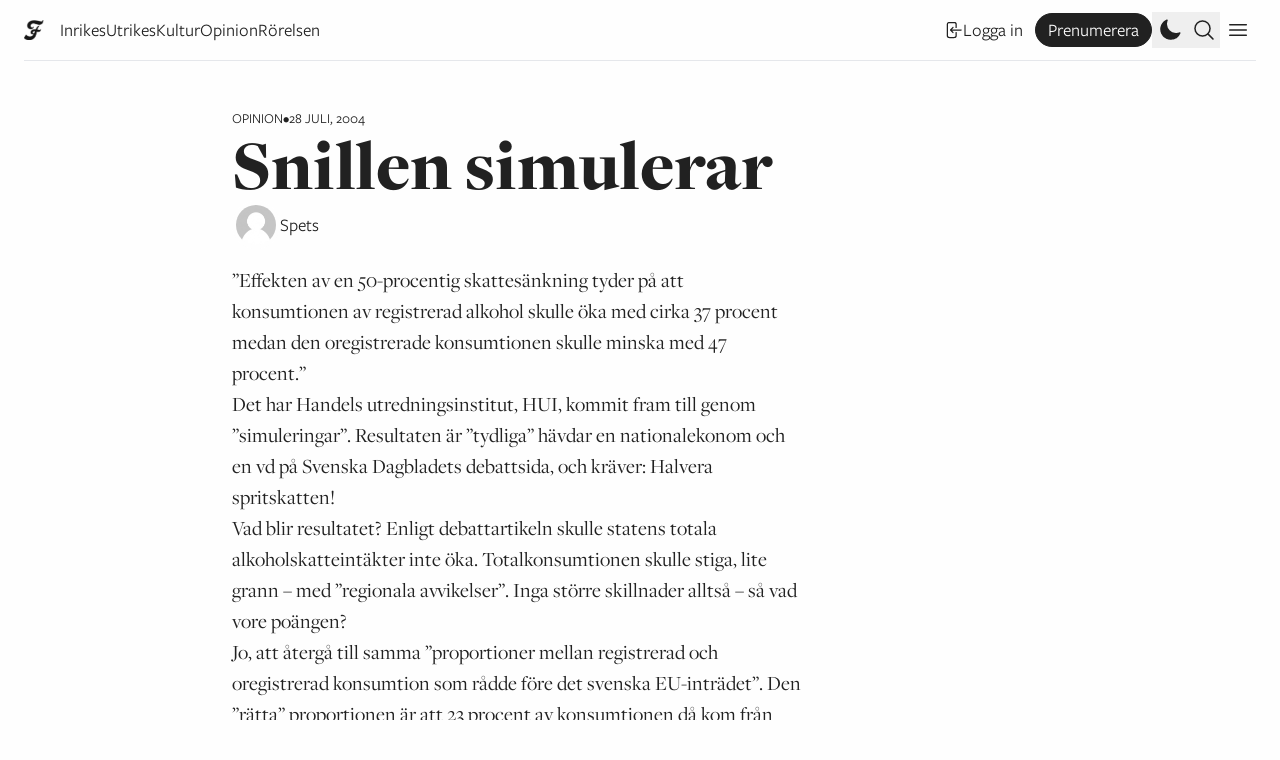

--- FILE ---
content_type: text/html; charset=UTF-8
request_url: https://www.flamman.se/snillen-simulerar/
body_size: 26397
content:
<!DOCTYPE html>
<html lang="sv-SE">
	<meta charset="UTF-8">
	<title>Flamman |   Snillen simulerar</title>
	<head>
		<meta charset="UTF-8">
		<meta name="viewport" content="width=device-width, initial-scale=1">
		<meta name="fediverse:creator" content="@Flamman@mastodon.nu" />
		<meta name="turbo-cache-control" content="no-preview">
		<meta name='robots' content='max-image-preview:large' />
	<style>img:is([sizes="auto" i], [sizes^="auto," i]) { contain-intrinsic-size: 3000px 1500px }</style>
	<link rel="alternate" type="application/rss+xml" title="Flamman &raquo; Webbflöde" href="https://www.flamman.se/feed/" />
<link rel="alternate" type="application/rss+xml" title="Flamman &raquo; Kommentarsflöde" href="https://www.flamman.se/comments/feed/" />
<meta property="og:title" content="Snillen simulerar"/><meta property="og:description" content="”Effekten av en 50-procentig skattesänkning tyder på att konsumtionen av registrerad alkohol skulle öka med cirka 37 procent medan den oregistrerade konsumtionen skulle minska med 47 procent.” Det har Handels utredningsinstitut, HUI, kommit fram till genom ”simuleringar”. Resultaten är ”tydliga” hävdar en nationalekonom och en vd på Svenska Dagbladets debattsida, och kräver: Halvera spritskatten! Vad [&hellip;"/><meta property="og:type" content="article"/><meta property="og:url" content="https://www.flamman.se/snillen-simulerar/"/><meta name="twitter:card" content="summary_large_image" /><meta name="twitter:site" content="@Flamman_" /><meta property="og:site_name" content="Flamman"/><meta property="og:image" content="?class=facebook"/><link rel='stylesheet' id='wp-block-library-css' href='https://www.flamman.se/wp/wp-includes/css/dist/block-library/style.min.css?ver=6.7.2' type='text/css' media='all' />
<style id='safe-svg-svg-icon-style-inline-css' type='text/css'>
.safe-svg-cover{text-align:center}.safe-svg-cover .safe-svg-inside{display:inline-block;max-width:100%}.safe-svg-cover svg{fill:currentColor;height:100%;max-height:100%;max-width:100%;width:100%}

</style>
<style id='flamman-hr-style-inline-css' type='text/css'>
/*!***************************************************************************************************************************************************************************************************************************************!*\
  !*** css ./node_modules/css-loader/dist/cjs.js??ruleSet[1].rules[4].use[1]!./node_modules/postcss-loader/dist/cjs.js??ruleSet[1].rules[4].use[2]!./node_modules/sass-loader/dist/cjs.js??ruleSet[1].rules[4].use[3]!./src/style.scss ***!
  \***************************************************************************************************************************************************************************************************************************************/
/**
 * The following styles get applied both on the front of your site
 * and in the editor.
 *
 * Replace them with your own styles or remove the file completely.
 */

/*# sourceMappingURL=style-index.css.map*/
</style>
<style id='classic-theme-styles-inline-css' type='text/css'>
/*! This file is auto-generated */
.wp-block-button__link{color:#fff;background-color:#32373c;border-radius:9999px;box-shadow:none;text-decoration:none;padding:calc(.667em + 2px) calc(1.333em + 2px);font-size:1.125em}.wp-block-file__button{background:#32373c;color:#fff;text-decoration:none}
</style>
<link rel='stylesheet' id='plyr-style-css' href='https://www.flamman.se/app/themes/flamman23/dist/plyr.css?ver=1731667498' type='text/css' media='all' />
<link rel='stylesheet' id='flamman-base-css' href='https://www.flamman.se/app/themes/flamman23/dist/flamman.css?ver=1747638436' type='text/css' media='all' />
<link rel='stylesheet' id='lightbox-base-css' href='https://www.flamman.se/app/themes/flamman23/dist/simple-lightbox.min.css?ver=1731667498' type='text/css' media='all' />
<script type="text/javascript" defer data-domain='flamman.se' data-api='https://www.flamman.se/wp-json/b22a3c/v1/2461/6c1f72aa' data-cfasync='false' event-author='Administratör' event-category="Opinion" event-byline="Spets" event-user_logged_in='no' src="//www.flamman.se/app/uploads/d5d2363d38/9957f274.js?ver=1768901136" id="plausible-analytics-js"></script>
<script type="text/javascript" id="plausible-analytics-js-after">
/* <![CDATA[ */
window.plausible = window.plausible || function() { (window.plausible.q = window.plausible.q || []).push(arguments) }
/* ]]> */
</script>
<script type="text/javascript" id="plausible-form-submit-integration-js-extra">
/* <![CDATA[ */
var plausible_analytics_i18n = {"form_completions":"WP Form Completions"};
/* ]]> */
</script>
<script type="text/javascript" src="https://www.flamman.se/app/plugins/plausible-analytics/assets/dist/js/plausible-form-submit-integration.js?ver=1738768856" id="plausible-form-submit-integration-js"></script>
<link rel="https://api.w.org/" href="https://www.flamman.se/wp-json/" /><link rel="alternate" title="JSON" type="application/json" href="https://www.flamman.se/wp-json/wp/v2/posts/13548" /><link rel="EditURI" type="application/rsd+xml" title="RSD" href="https://www.flamman.se/wp/xmlrpc.php?rsd" />
<meta name="generator" content="WordPress 6.7.2" />
<link rel="canonical" href="https://www.flamman.se/snillen-simulerar/" />
<link rel='shortlink' href='https://www.flamman.se/?p=13548' />
<link rel="alternate" title="oEmbed (JSON)" type="application/json+oembed" href="https://www.flamman.se/wp-json/oembed/1.0/embed?url=https%3A%2F%2Fwww.flamman.se%2Fsnillen-simulerar%2F" />
<link rel="alternate" title="oEmbed (XML)" type="text/xml+oembed" href="https://www.flamman.se/wp-json/oembed/1.0/embed?url=https%3A%2F%2Fwww.flamman.se%2Fsnillen-simulerar%2F&#038;format=xml" />
<meta name='plausible-analytics-version' content='2.3.1' />
<link rel="icon" href="https://media.flamman.se/wp-uploads/2025/11/cropped-android-chrome-512x512-1-32x32.png" sizes="32x32" />
<link rel="icon" href="https://media.flamman.se/wp-uploads/2025/11/cropped-android-chrome-512x512-1-192x192.png" sizes="192x192" />
<link rel="apple-touch-icon" href="https://media.flamman.se/wp-uploads/2025/11/cropped-android-chrome-512x512-1-180x180.png" />
<meta name="msapplication-TileImage" content="https://media.flamman.se/wp-uploads/2025/11/cropped-android-chrome-512x512-1-270x270.png" />
		<link rel="stylesheet" href="https://use.typekit.net/kpb4htd.css">
		<meta name="facebook-domain-verification" content="hnz2r0xfpalbjzrjc7b0ex7igxp1kk" />
	</head>
	<body class="post-template-default single single-post postid-13548 single-format-standard wp-custom-logo relative font-serif text-black bg-white dark:text-white dark:bg-black">
		
<script type="text/javascript" id="bbp-swap-no-js-body-class">
	document.body.className = document.body.className.replace( 'bbp-no-js', 'bbp-js' );
</script>

		<header class="hidden lg:absolute lg:top-0 py-3 pt-6 lg:py-0 lg:pt-0 w-full lg:flex flex-col justify-center items-center font-sans">
			<a href="https://www.flamman.se">
				<img alt="Flamman logotyp" src="https://www.flamman.se/app/themes/flamman23/dist/images/logotyp-liten-svart.svg" class="custom-logo dark:hidden" />
				<img alt="Flamman logotyp" src="https://www.flamman.se/app/themes/flamman23/dist/images/logotyp-liten-vit.svg" class="custom-logo hidden dark:block" />
			</a>
			<div class="site-description">Grundad i Malmfälten 1906</div>
		</header>
		<div class="relative sticky px-6 top-0 z-50 w-full bg-white dark:bg-black font-sans text-lg">
			<nav id="primary" class="container mx-auto leading-relaxed border-b flex flex-row justify-between items-center flex">
				<div class="menu-wrapper relative flex flex-row justify-center items-center overflow-hidden">
											<a class="small-logo mr-3 md:mr-4 shrink-0 w-5" href="https://www.flamman.se">
							<img class="w-5 h-5 dark:hidden" alt="Flamman logotyp" src="https://www.flamman.se/app/themes/flamman23/dist/images/f.webp">
							<img class="w-5 h-5 hidden dark:block" alt="Flamman logotyp" src="https://www.flamman.se/app/themes/flamman23/dist/images/f-vit.png">
						</a>
										<ul id="menu-primarmeny" class="overflow-x-scroll sm:overflow-hidden pr-6 md:pr-0 h-9 flex flex-row items-center whitespace-nowrap gap-3 md:gap-5 justify-start font-sans text-sm sm:text-base md:text-lg"><li id="menu-item-250918" class="menu-item menu-item-type-taxonomy menu-item-object-category menu-item-250918"><a href="https://www.flamman.se/inrikes/">Inrikes</a></li>
<li id="menu-item-250920" class="menu-item menu-item-type-taxonomy menu-item-object-category menu-item-250920"><a href="https://www.flamman.se/utrikes/">Utrikes</a></li>
<li id="menu-item-250922" class="menu-item menu-item-type-taxonomy menu-item-object-category menu-item-250922"><a href="https://www.flamman.se/kultur/">Kultur</a></li>
<li id="menu-item-250923" class="menu-item menu-item-type-taxonomy menu-item-object-category current-post-ancestor current-menu-parent current-post-parent menu-item-250923"><a href="https://www.flamman.se/opinion/">Opinion</a></li>
<li id="menu-item-259186" class="menu-item menu-item-type-taxonomy menu-item-object-category menu-item-259186"><a href="https://www.flamman.se/rorelsen/">Rörelsen</a></li>
</ul>					<div class="md:hidden w-9 h-9 absolute top-0 right-0 bg-gradient-to-r from-transparent to-white dark:to-black"></div>
				</div>
				<div class="self-end flex flex-row items-center gap-1 md:gap-3">
											<a href="https://www.flamman.se/wp/wp-login.php?redirect_to=https%3A%2F%2Fwww.flamman.se%2Fsnillen-simulerar%2F" class="hidden lg:flex justify-center items-center whitespace-nowrap flex flex-row gap-1 hover:underline text-sm sm:text-base md:text-lg mx-3">
							<svg xmlns="http://www.w3.org/2000/svg" fill="none" viewBox="0 0 24 24" stroke-width="1.5" stroke="currentColor" class="w-5 h-5">
								<path stroke-linecap="round" stroke-linejoin="round" d="M15.75 9V5.25A2.25 2.25 0 0013.5 3h-6a2.25 2.25 0 00-2.25 2.25v13.5A2.25 2.25 0 007.5 21h6a2.25 2.25 0 002.25-2.25V15M12 9l-3 3m0 0l3 3m-3-3h12.75" />
							</svg>
							Logga in
						</a>
						<a href="https://flamman.preno.se/papers.php?returnTo=https://www.flamman.se/snillen-simulerar/" target="_blank" class="hidden lg:flex bg-black text-white hover:bg-white border border-black hover:text-black rounded-full dark:border-white dark:bg-white dark:text-black dark:hover:bg-black dark:hover:text-white hover:no-underline px-3 py-0.5 justify-center items-center whitespace-nowrap flex flex-row gap-1 text-sm sm:text-base md:text-lg plausible-event-name=subscribe">
							Prenumerera
						</a>
										<button title="Ändra till mörkt eller ljust utseende" class="toggle-dark w-6 h-6 md:w-9 md:h-9 flex justify-center items-center cursor-pointer p-1">
						<svg xmlns="http://www.w3.org/2000/svg" viewBox="0 0 24 24" fill="currentColor" class="dark:hidden w-6 h-6">
							<path fill-rule="evenodd" d="M9.528 1.718a.75.75 0 01.162.819A8.97 8.97 0 009 6a9 9 0 009 9 8.97 8.97 0 003.463-.69.75.75 0 01.981.98 10.503 10.503 0 01-9.694 6.46c-5.799 0-10.5-4.701-10.5-10.5 0-4.368 2.667-8.112 6.46-9.694a.75.75 0 01.818.162z" clip-rule="evenodd" />
						</svg>
						<svg xmlns="http://www.w3.org/2000/svg" viewBox="0 0 24 24" fill="currentColor" class="hidden dark:block w-6 h-6 md:w-9 md:h-9">
						  <path d="M12 2.25a.75.75 0 01.75.75v2.25a.75.75 0 01-1.5 0V3a.75.75 0 01.75-.75zM7.5 12a4.5 4.5 0 119 0 4.5 4.5 0 01-9 0zM18.894 6.166a.75.75 0 00-1.06-1.06l-1.591 1.59a.75.75 0 101.06 1.061l1.591-1.59zM21.75 12a.75.75 0 01-.75.75h-2.25a.75.75 0 010-1.5H21a.75.75 0 01.75.75zM17.834 18.894a.75.75 0 001.06-1.06l-1.59-1.591a.75.75 0 10-1.061 1.06l1.59 1.591zM12 18a.75.75 0 01.75.75V21a.75.75 0 01-1.5 0v-2.25A.75.75 0 0112 18zM7.758 17.303a.75.75 0 00-1.061-1.06l-1.591 1.59a.75.75 0 001.06 1.061l1.591-1.59zM6 12a.75.75 0 01-.75.75H3a.75.75 0 010-1.5h2.25A.75.75 0 016 12zM6.697 7.757a.75.75 0 001.06-1.06l-1.59-1.591a.75.75 0 00-1.061 1.06l1.59 1.591z" />
						</svg>
					</button>

					<button class="search-toggle h-6 md:h-9 flex justify-center items-center cursor-pointer p-1">
						<svg xmlns="http://www.w3.org/2000/svg" fill="none" viewBox="0 0 24 24" stroke-width="1.5" stroke="currentColor" class="open w-6 h-6">
						  <path stroke-linecap="round" stroke-linejoin="round" d="m21 21-5.197-5.197m0 0A7.5 7.5 0 1 0 5.196 5.196a7.5 7.5 0 0 0 10.607 10.607Z" />
						</svg>
						<svg xmlns="http://www.w3.org/2000/svg" fill="none" viewBox="0 0 24 24" stroke-width="1.5" stroke="currentColor" class="close w-6 h-6">
							<path stroke-linecap="round" stroke-linejoin="round" d="M6 18L18 6M6 6l12 12" />
						</svg>
					</button>
					
					<div class="w-9 h-9 flex justify-center items-center cursor-pointer secondary-toggle p-1">
						<svg xmlns="http://www.w3.org/2000/svg" fill="none" viewBox="0 0 24 24" stroke-width="1.5" stroke="currentColor" class="open w-6 h-6">
							<path stroke-linecap="round" stroke-linejoin="round" d="M3.75 6.75h16.5M3.75 12h16.5m-16.5 5.25h16.5" />
						</svg>
						<svg xmlns="http://www.w3.org/2000/svg" fill="none" viewBox="0 0 24 24" stroke-width="1.5" stroke="currentColor" class="close w-6 h-6">
							<path stroke-linecap="round" stroke-linejoin="round" d="M6 18L18 6M6 6l12 12" />
						</svg>
					</div>
				</div>
			</nav>
			<nav id="search-form" class="container mx-auto border-b bg-white dark:bg-black dark:text-white py-9 flex flex-col items-center whitespace-nowrap gap-4 md:gap-5 justify-start">
				<form role="search" method="get" id="searchform" class="searchform" action="https://www.flamman.se/">
				<div>
					<label class="screen-reader-text" for="s">Sök efter:</label>
					<input type="text" value="" name="s" id="s" />
					<input type="submit" id="searchsubmit" value="Sök" />
				</div>
			</form>			</nav>
			<nav id="secondary" class="container mx-auto border-b bg-white dark:bg-black dark:text-white p-9 flex flex-col items-center whitespace-nowrap gap-4 md:gap-5 justify-start">
				<a href="https://www.flamman.se/wp/wp-login.php?redirect_to=https%3A%2F%2Fwww.flamman.se%2Fsnillen-simulerar%2F" class="flex lg:hidden justify-center items-center whitespace-nowrap flex flex-row gap-1 hover:underline">
					Logga in
				</a>
				<a href="https://flamman.preno.se/papers.php?returnTo=https://www.flamman.se/snillen-simulerar/" target="_blank" class="flex lg:hidden justify-center items-center whitespace-nowrap flex flex-row gap-1 bg-black text-white hover:bg-white border border-black hover:text-black rounded-full dark:border-white dark:bg-white dark:text-black dark:hover:bg-black dark:hover:text-white px-3 py-0.5 hover:no-underline plausible-event-name=subscribe">
					Prenumerera!
				</a>
				<ul id="menu-sekundarmeny" class="w-full flex flex-col items-center whitespace-nowrap gap-4 md:gap-5 justify-start"><li id="menu-item-253586" class="menu-item menu-item-type-post_type menu-item-object-page menu-item-253586"><a href="https://www.flamman.se/om/">Om Flamman</a></li>
<li id="menu-item-253587" class="menu-item menu-item-type-post_type menu-item-object-page menu-item-253587"><a href="https://www.flamman.se/annonsera/">Annonsera i Flamman</a></li>
<li id="menu-item-253588" class="menu-item menu-item-type-post_type menu-item-object-page menu-item-253588"><a href="https://www.flamman.se/backa/">Backa Flamman!</a></li>
<li id="menu-item-253589" class="menu-item menu-item-type-custom menu-item-object-custom menu-item-253589"><a href="https://etidning.flamman.se/">E-tidningen</a></li>
<li id="menu-item-257086" class="menu-item menu-item-type-custom menu-item-object-custom menu-item-257086"><a href="https://butik.flamman.se/">Flammans butik</a></li>
<li id="menu-item-253590" class="menu-item menu-item-type-post_type menu-item-object-page menu-item-privacy-policy menu-item-253590"><a rel="privacy-policy" href="https://www.flamman.se/personuppgiftspolicy/">Personuppgiftspolicy</a></li>
</ul>			</nav>
		</div>
		
		<div class="px-6">
	
	<div class="container mx-auto my-9 lg:my-12">

<article class="grid grid-cols-12 gap-4 opinion">
	<header class="col-start-1 col-end-13 md:col-start-2 md:col-end-12 lg:col-start-3 lg:col-end-11 flex flex-col gap-3">
		<div class="flex flex-row gap-3 item-center meta">
	<span class="font-mono uppercase category text-sm"><a href="https://www.flamman.se/opinion/" rel="category tag">Opinion</a></span>
	<span class="font-mono uppercase text-dark text-sm">•</span>
	<span class="font-mono uppercase text-dark text-sm">28 juli, 2004</span>
</div>
		
<h1 class="text-4xl md:text-6xl lg:text-7xl font-display font-black leading-none">Snillen simulerar</h1>
<div class="text-xl">
	
<div class="authors font-sans flex flex-row items-center small gap-3">
	<div class="flex flex-row">
					<figure class="overflow-hidden border-white dark:border-black border-4 rounded-full">
				<img alt="Spets" class="object-cover" src="https://www.flamman.se/app/themes/flamman23/dist/images/avatar.jpg?class=square">
			</figure>
				</div>

	<div class="text-lg">
		<span class="byline-person"><a title="Spets" href="https://www.flamman.se/av/spets">Spets</a></span>	</div>
</div>
</div>
	</header>
	
			<div class="post-body relative col-start-1 col-end-13 md:col-start-2 md:col-end-10 lg:col-start-3 lg:col-end-9 text-book leading-normal xl:pr-9">
				<p>”Effekten av en 50-procentig skattesänkning tyder på att konsumtionen av registrerad alkohol skulle öka med cirka 37 procent medan den oregistrerade konsumtionen skulle minska med 47 procent.”<br />
Det har Handels utredningsinstitut, HUI, kommit fram till genom ”simuleringar”. Resultaten är ”tydliga” hävdar en nationalekonom och en vd på Svenska Dagbladets debattsida, och kräver: Halvera spritskatten! <br />
Vad blir resultatet? Enligt debattartikeln skulle statens totala alkoholskatteintäkter inte öka. Totalkonsumtionen skulle stiga, lite grann – med ”regionala avvikelser”. Inga större skillnader alltså – så vad vore poängen? <br />
Jo, att återgå till samma ”proportioner mellan registrerad och oregistrerad konsumtion som rådde före det svenska EU-inträdet”. Den ”rätta” proportionen är att 23 procent av konsumtionen då kom från andra källor än Systembolaget. </p>
<p>Ett sådant ädelt mål. Och samtidigt, sådana futtiga medel. Några skatteprocent hit eller dit, är inte proportionens återupprättande viktigare än så? <br />
Spets har en säkrare idé, mer inriktad på kontroll och på individ (vilket ju HUI borde välkomna): Alla som frångått den rätta konsumtionsproportionen tvingas helt enkelt supa i kapp sig. Den som druckit två liter chartersprit på Kreta, måste sedan köpa 7,5 liter skattad (och billig!) Systemsprit. Kontrollen kan förslagsvis ske första lördagen efter lön, i HUI:s lokaler. <br />
Visserligen brukar alla alkoholforskare hävda att sambanden är mycket enklare: sänkt alkoholpris med 20 procent = ökad konsumtion med 20 procent = 20 procent fler alkoholrelaterade skador och misshandlar. <br />
Men sådana fakta är bara trist och fantasilöst jämfört med de fantastiska visioner som simuleringar öppnar. Spets, som är vän av denna modell för politiskt beslutsfattande, har köpt flera datorer för att skapa fler epokgörande resultat. De har ännu inte presenterats  i samlad form – bland annat eftersom den f-e datorn envisas med att räkna Jesus som en person, och inte tre, i simuleringen av vad Messias återkomst skulle betyda för äppelskörden i Holland. </p>
<p>Men några centrala resultat skall Flammans läsare ändå delges. <br />
* Om medlemsföretagens avgifter till Svensk Handel skulle halveras, skulle HUI ha råd att tredubbla sin vd:s lön. Därigenom har han råd att sjudubbla sin konsumtion av fikonlikör i stället för att skriva debattartiklar.  <br />
* Om socialdemokraterna får dubbelt så många röster i nästa val, kommer de att driva dubbelt så socialdemokratisk politik. <br />
* Om hela världens befolkning samtidigt körde runt i varsin gammal Saab med tvåtaktsmotor, skulle ozonhålet självläka på maximalt två timmar.<br />
Men som läsare bör du vara källkritisk. Den sista simuleringen ger lite osäkra resultat för årsmodell 1965.</p>
<div id="post-meta" class="my-9 text-lg flex flex-col md:flex-row gap-3"><button class="share flex flex-row gap-1 items-center bg-black dark:bg-white dark:text-black text-white text-sm hover:bg-flamman-yellow hover:text-black dark:hover:bg-flamman-yellow dark:hover:text-black px-4 py-2 flex items-center gap-1 cursor-pointer font-sans" data-url="https://www.flamman.se/snillen-simulerar/">
			<svg xmlns="http://www.w3.org/2000/svg" fill="none" viewBox="0 0 24 24" stroke-width="1.5" stroke="currentColor" class="w-4 h-4">
				<path stroke-linecap="round" stroke-linejoin="round" d="M9 8.25H7.5a2.25 2.25 0 0 0-2.25 2.25v9a2.25 2.25 0 0 0 2.25 2.25h9a2.25 2.25 0 0 0 2.25-2.25v-9a2.25 2.25 0 0 0-2.25-2.25H15m0-3-3-3m0 0-3 3m3-3V15" />
			</svg>
			<span>Dela länk</span>
		</button></div>				
		
		
<div class="authors font-sans big gap-6">
	<div class="flex flex-col pt-3">
					<a class="-mt-3 flex flex-row gap-2 items-center gap-3 no-underline" title="Spets '" href="https://www.flamman.se/av/spets">
				<figure class="overflow-hidden border-white dark:border-black border-4 rounded-full">
					<img alt="Spets" class="object-cover" src="https://www.flamman.se/app/themes/flamman23/dist/images/avatar.jpg?class=square">
				</figure>
				<div class="flex-1 flex flex-col gap-0">
					<h2 class="font-bold no-underline leading-none">Spets</h2>
					<p class="description font-normal text-base m-0 line-clamp-1"></p>
				</div>
			</a>
				</div>
</div>
	</div>
</article>
	</div>
	
	<div class="active container mx-auto border-t pt-12">
		<div id="newsletter" class="">
	<form class="newsletter w-full bg-black text-white dark:bg-white dark:text-black font-sans p-6 lg:p-9 lg:w-10/12" action="https://static.mailerlite.com/webforms/submit/s1r4r6" data-code="s1r4r6" method="post" target="_blank">
		<div class="flex flex-row justify-between items-start">
			<h2 class="text-4xl leading-none font-opinion font-light italic mb-3">
				Flammans veckobrev			</h2>
					</div>
		<div class="flex flex-col items-start lg:flex-row gap-3 lg:gap-16">
			<div class="message w-full">
				<div>
					<div>
						<p class="my-3">Låt Flamman sammanfatta veckan som gått. Prenumerera på vårt nyhetsbrev och häng med i vad som händer.</p>
<p class="my-3">Genom att fylla i och skicka detta formulär godkänner du Flammans <a class="underline hover:no-underline" href="https://www.flamman.se/personuppgiftspolicy/">personuppgiftspolicy</a>.</p>
					</div>
				</div>
				<div class="w-full lg:w-6/12">
					<div class="flex flex-col lg:items-center gap-3 mt-3">
						<div class="w-full">
							<input aria-label="email" aria-required="true" type="email" class="email w-full border border-white text-white bg-black  px-4 py-3" data-inputmask="" name="email" placeholder="E-post" autocomplete="email" aria-invalid="false">
						</div>
						<div class="w-full">
							<input type="submit" value="Prenumerera!" class="w-full bg-white dark:bg-black dark:text-white text-black font-bold px-4 py-3 flex items-center cursor-pointer">
						</div>
					</div>
					<input type="hidden" name="ml-submit" value="1" aria-invalid="false">
					<input type="hidden" name="anticsrf" value="true" aria-invalid="false">
				</div>
			</div>
		</div>
	</form>
</div>
	</div>
		<div id="read-more-290076" class="read-more container mx-auto mt-9 lg:mt-16 pt-9 lg:pt-16 border-t">
			
<article class="grid grid-cols-12 gap-4 nyheter">
	<header class="col-start-1 col-end-13 md:col-start-2 md:col-end-12 lg:col-start-3 lg:col-end-11 flex flex-col gap-3">
		<div class="flex flex-row gap-3 item-center meta">
	<span class="font-mono uppercase category text-sm"><a href="https://www.flamman.se/nyheter/" rel="category tag">Nyheter</a></span>
	<span class="font-mono uppercase text-dark text-sm">•</span>
	<span class="font-mono uppercase text-dark text-sm">20 januari, 2026</span>
</div>
		
<h1 class="text-4xl md:text-6xl lg:text-7xl font-display font-black leading-none">Svenska politiker kluvna om Trumps Grönlandshot: ”Extremt överdrivet”</h1>
<div class="text-xl">
	
<div class="authors font-sans flex flex-row items-center small gap-3">
	<div class="flex flex-row">
					<figure class="overflow-hidden border-white dark:border-black border-4 rounded-full">
				<img alt="Liz Fällman" class="object-cover" src="https://media.flamman.se/wp-uploads/2024/12/liz-byline.jpg?class=square">
			</figure>
						<figure class="overflow-hidden border-white dark:border-black border-4 rounded-full">
				<img alt="Jacob Lundberg" class="object-cover" src="https://media.flamman.se/wp-uploads/2023/05/pressbild-1-scaled.jpg?class=square">
			</figure>
				</div>

	<div class="text-lg">
		<span class="byline-person"><a title="Liz Fällman" href="https://www.flamman.se/av/liz-fallman">Liz Fällman</a></span><span class="byline-person"> & <a title="Jacob Lundberg" href="https://www.flamman.se/av/jacoblundberg">Jacob Lundberg</a></span>	</div>
</div>
</div>
	</header>
	
			<figure class="z-[-1] relative col-start-1 col-end-13 md:col-start-2 md:col-end-12 my-3 lg:mt-6">
			<img width="2000" height="1333" src="https://media.flamman.se/wp-uploads/2026/01/gronland.jpg" class="attachment-post-thumbnail size-post-thumbnail wp-image-290090 wp-post-image" alt="" decoding="async" loading="lazy" />					<figcaption class="">Jonas Sjöstedt (V), Heléne Fritzon (S) och Dick Erixon (SD). Foto: Emil Stach/Ritzau Scanpix via AP, Caisa Rasmussen/TT, Erik Abel / TT.</figcaption>
						</figure>
			<div class="col-start-1 col-end-13 md:col-start-2 md:col-end-11 lg:col-start-3 lg:col-end-11 my-3">
		<p class="font-serif font-medium text-2xl md:text-3xl m-0">De svenska partierna står i stort sett enade om Grönlands framtid. Men SD-ledamoten Dick Erixon går på tvärs både mot partiets linje och systerpartiet i Danmark. ”Han fungerar som megafon för Trumps lögner”, säger Jonas Sjöstedt (V).</p>
	</div>
		<div class="post-body relative col-start-1 col-end-13 md:col-start-2 md:col-end-10 lg:col-start-3 lg:col-end-9 text-book leading-normal xl:pr-9">
				
<p>I morse svensk tid delade USA:s president Donald Trump delat en AI-genererad bild där han placerar en amerikansk flagga på Grönland – den senaste i en lång rad provokationer mot regeringarna i Nuuk och Köpenhamn.</p>



<p><strong>Bara timmar senare</strong> debatterade EU-parlamentet vad man rubricerat som USA:s <a href="https://www.europarl.europa.eu/plenary/en/vod.html?mode=chapter&amp;vodLanguage=EN&amp;internalEPId=2017056231501&amp;providerMeetingId=20260120-0900-PLENARY#">”utpressningsförsök”</a> mot Grönland.</p>



<p>– Det finns en väldig solidaritet med Grönland, säger Jonas Sjöstedt från svenska Vänsterpartiet, om stämningen i vänstergruppen.</p>



<p>– Vad vi betonar särskilt är att grönländarna själva ska avgöra sitt lands framtid. Varken Danmark, USA eller EU. Vi försvarar deras rätt att göra det, antingen som en del av Danmark eller som självständig nation.</p>







<p><strong>Kaja Kallas, representant</strong> för utrikes frågor, <a href="https://www.europarl.europa.eu/plenary/en/vod.html?mode=unit&amp;vodLanguage=EN&amp;internalEPId=2017056456363&amp;providerMeetingId=20260120-0900-PLENARY#">tydliggjorde</a> att EU ”står med Grönland och det danska kungariket i försvaret av deras territoriella integritet och suveränitet”, och att detta märktes under debatten – ”med få undantag”. Hon menade samtidigt att Nato är ”väl lämpat” för att sköta Grönlands säkerhet.</p>



<blockquote class="wp-block-quote">
<p>De vars sympatier för Trump stack ut i den här debatten var samma som tidigare uttryckt stöd för Putin.</p>
</blockquote>



<p>Flera av talarna stod upp för den danska administrationen av Grönland – från landets vänsterpartier till dess högerextrema ledamöter.</p>



<p>– Inte under hela EU:s historia har ett medlemsland blivit så hotat som Danmark är nu, sade Kristoffer Storm från konservativa Danmarksdemokraterna.</p>



<p>– <em>Mr President, fuck off</em>, sade Anders Vistisen från Dansk folkeparti.</p>



<p><strong>Vänsterledamoten Per </strong>Clausen beskrev Trump som ”kriminell”, och menade att han bör utmanas med den så kallade <a href="https://www.di.se/nyheter/det-har-innebar-eu-s-handelsbazooka/">handelsbazookan</a>, medan finska socialisten Jussi Saramo menade att ”USA försöker förstöra EU inifrån med extremhögerns stöd”.&nbsp;</p>



<p>Efter debatten rapporterar flera medier att det nu finns en <a href="https://omni.se/eu-overens-om-att-pausa-handelsavtalet-med-usa/a/JOJ9dJ">”bred majoritet”</a> i parlamentet som är överens om att inte förnya EU:s handelsavtal med USA.</p>



<p>– Det skjuts på framtiden, i och med hoten mot Grönland. Men i praktiken har avtalet redan fallit, då USA har hotat med nya tullar utöver det. Därför borde vi också stoppa det i papperskorgen, säger Jonas Sjöstedt.&nbsp;</p>



<p><strong>Heléne Fritzon (S) deltog</strong> som enda svensk talare i dagens debatt. För henne handlar frågan om Europas säkerhet, och ”att stå upp för ett grannland”.</p>



<p>– Det märktes på inläggen att vi har fler högerextrema ledamöter i parlamentet efter senaste EU-valet, helt klart. Men jag skulle säga att samlingen i den breda, värdebaserade mitten överskuggade det, säger hon till Flamman.</p>



<p>– ​​De vars sympatier för Trump stack ut i den här debatten var samma som tidigare uttryckt stöd för Putin. Högerextrema kan aldrig stå upp mot sådana här aktörer, man lägger sig platt. Det är ett svek.</p>


<div class="w-full h-auto mt-9 mb-3">
	<span class="font-mono uppercase text-sm leading-none">Läs mer</span>
</div>
<div class="teaser horizontal p-6 bg-gray-100 dark:bg-zinc-800 dark:text-white flex flex-col lg:flex-row flex-wrap items-center gap-y-3 gap-x-6 mb-12 reportage utrikes">
	<figure class="lg:w-4/12">
		<a href="https://www.flamman.se/mineralerna-som-satte-gronland-pa-frontlinjen/">
			<img class="" alt="Foto: Hans Månsson." src="https://media.flamman.se/wp-uploads/2026/01/gronland-1-w.jpg?class=medium"  loading="lazy" decoding="async" />		</a>
	</figure>
	<div class="w-full lg:flex-1 flex flex-col gap-2">
		<div class="flex flex-row gap-3 item-center meta">
	<span class="font-mono uppercase category text-sm"><a href="https://www.flamman.se/reportage/" rel="category tag">Reportage</a>/<a href="https://www.flamman.se/utrikes/" rel="category tag">Utrikes</a></span>
	<span class="font-mono uppercase text-dark text-sm">•</span>
	<span class="font-mono uppercase text-dark text-sm">20 januari, 2026</span>
</div>
		<a href="https://www.flamman.se/mineralerna-som-satte-gronland-pa-frontlinjen/">
			<h1 class="text-3xl md:text-4xl lg:text-3xl leading-flamman-snug md:leading-flamman-snug lg:leading-flamman-snug font-display font-black">
				Mineralerna som satte Grönland på frontlinjen			</h1>
		</a>
	</div>
</div>



<p><strong>Jonas Sjöstedt menar </strong>att den europeiska högern hamnat i en kris i och med hoten mot Grönland.</p>



<p>– De har hittills spelat ned Trumps brott mot folkrätten, oavsett om det gäller folkmordet i Gaza till kidnappningen av Maduro. Men nu anser allt fler att USA uppträder omdömeslöst och är ett hot mot EU. Det är inte en vänskapligt sinnad nation. Det har varit ett brutalt uppvaknande, och i Sverige finns det en delning kring var man har sin lojalitet.</p>



<p>De få försvaren av de amerikanska hoten kom mycket riktigt från den yttersta högern. Milan Uhrik från högerextrema ESN beskrev EU som ”losers”. Han fick medhåll av sin lettiska gruppkollega <a href="https://www.europarl.europa.eu/plenary/en/vod.html?mode=unit&amp;vodLanguage=EN&amp;internalEPId=2017056456409&amp;providerMeetingId=20260120-0900-PLENARY">Petras Grazulis</a>, som i ett <a href="https://www.europarl.europa.eu/plenary/en/vod.html?mode=unit&amp;vodLanguage=EN&amp;internalEPId=2017056459270&amp;providerMeetingId=20260120-0900-PLENARY">senare replikskifte</a> också sade rakt ut han att han tycker att ön borde tillhöra USA.</p>



<p>– Det hänger ett hot från Ryssland och Kina över Grönland, vilket hotar USA. Och jag tror inte att Europa på egen hand är kapabelt att försvara Grönland. USA kommer självklart se till att Grönland är säkert för sig själva liksom för Europa. Vakna upp!&nbsp;</p>



<p><strong>Ett liknande resonemang </strong>fördes fram av Sverigedemokraternas EU-parlamentariker Dick Erixon i början av januari.</p>



<p>”Det ligger faktiskt i Nordens intresse att USA vill lägga ökad säkerhetspolitisk vikt vid Arktis. Alternativet är att Ryssland och Kina tar över”, skrev han <a href="https://erixon.com/2026/01/va-carl-bildt-ladda-vapnen-mot-usa/">på sin blogg</a>, och fortsatte:</p>



<blockquote class="wp-block-quote">
<p>Att se en demokrati som USA som ett hot tycker jag är extremt överdrivet.</p>
</blockquote>



<p>”Norden skulle med ökat militärt intresse från USA för Arktis i högre grad kunna lägga militära resurser på andra behov som är av största vikt för att skydda sina befolkningar på närmare håll.”</p>



<p>I blogginlägget understryker han visserligen vikten av att ”försvara Danmark och dess territorium”, men att man måste se till ”realiteterna” snarare än de ”utopiska drömmarna om internationell rätt”.</p>



<p><strong>Inlägget besvarar en</strong> kommentar av <a href="https://ecfr.eu/article/trump-strikes-venezuela-three-conclusions-for-europe/">Carl Bildt</a>, där den tidigare statsministern uppmanar Europa att ”ladda kanonerna” mot USA, ”om inte bokstavligt så bildligt”.</p>



<p>– Att se en demokrati som USA som ett hot tycker jag är extremt överdrivet, säger Dick Erixon till den SD-kopplade kanalen <a href="https://www.youtube.com/watch?v=nCq8ohJIt6E">Riks</a>.</p>



<p>Erixon ställer sig därmed på tvären mot partiets toppskikt. I bland annat Expressen har både Sverigedemokraternas chefsideolog <a href="https://www.expressen.se/nyheter/sverige/sd-toppens-oro-gronland--i-dag-sverige-i-morgon/">Mattias Karlsson</a>, utrikesansvarige <a href="https://samnytt.se/sd-toppen-oroad-over-den-regelbaserade-varldsordningen-efter-trump-segern">Aron Emilsson</a> och partiledare <a href="https://www.expressen.se/debatt/debatt-markera-kraftfullt-mot-donald-trump/">Jimmie Åkesson</a> uppmanat till handling, med ”tydlig suveränitetsmarkering”, ”stärkt sjöfartssäkerhet” och ”gemensamma europeiska övningar” – om man vill undvika att Trump använder samma retorik till att ”försöka annektera norska oljefält eller svenska malmfält”, som Mattias Karlsson uttryckte det på X. Han <a href="https://x.com/sdkarlsson/status/2012579492271685698">skrev även</a>:</p>



<p>”Trump liknar alltmer en omvänd kung Midas. Allt han rör vid blir till skit.”</p>



<p>Samtidigt har SD-topparna valt att inte kommentera den egna EU-parlamentarikerns blogginlägg.</p>



<p><strong>Jonas Sjöstedt är</strong> kritisk till Erixons utspel.&nbsp;</p>



<blockquote class="wp-block-quote">
<p>Det är allvarligt att ett parti i Sveriges riksdag vill sälja ut ett grannlands territorier och självständighet. </p>
</blockquote>



<p>– Han fungerar som megafon för Trumps lögner, säger han till Flamman.</p>



<p>– Det är allvarligt att ett parti i Sveriges riksdag vill sälja ut ett grannlands territorier och självständighet. Var har Sverigedemokraterna sin lojalitet, är det hos Nordens befolkning eller hos USA och deras ambitioner att bryta mot folkrätten?</p>



<p><strong>Heléne Fritzon upprepar</strong> att ”man inte kan köpa något som inte är till salu”, och kallar Erixons ställningstagande ”anmärkningsvärt”.</p>



<p>– Han vill sälja in att det inte är någon konstig idé. Det spär på Trumps agenda, och visar att man inte vill eller orkar stå upp för Europas säkerhet.</p>



<p><strong>Jonas Sjöstedt säger </strong>att han uppfattar den nuvarande situationen som ”en verklig brytpunkt”.</p>



<p>– Om inte USA backar från sina hot om strafftullar så är vi på väg in i en större handelskonflikt med USA, och där är det viktigt att agera kraftfullt.&nbsp;</p>



<p>– Trump är som en skolgårdsmobbare. Om vi inte säger ifrån och håller ihop så kommer hans trakasserier och påtryckningar bara att fortsätta. Då finns det både dem som vill att vi svarar med kraftfulla åtgärder, och sådana som Dick Erixon, som springer med mobbaren.</p>



<p><em>Flamman har sökt Dick Erixon och Sverigedemokraterna.&nbsp;</em></p>
<div id="post-meta" class="my-9 text-lg flex flex-col md:flex-row gap-3"><button class="share flex flex-row gap-1 items-center bg-black dark:bg-white dark:text-black text-white text-sm hover:bg-flamman-yellow hover:text-black dark:hover:bg-flamman-yellow dark:hover:text-black px-4 py-2 flex items-center gap-1 cursor-pointer font-sans" data-url="https://www.flamman.se/svenska-politiker-kluvna-om-trumps-gronlandshot-extremt-overdrivet/">
			<svg xmlns="http://www.w3.org/2000/svg" fill="none" viewBox="0 0 24 24" stroke-width="1.5" stroke="currentColor" class="w-4 h-4">
				<path stroke-linecap="round" stroke-linejoin="round" d="M9 8.25H7.5a2.25 2.25 0 0 0-2.25 2.25v9a2.25 2.25 0 0 0 2.25 2.25h9a2.25 2.25 0 0 0 2.25-2.25v-9a2.25 2.25 0 0 0-2.25-2.25H15m0-3-3-3m0 0-3 3m3-3V15" />
			</svg>
			<span>Dela länk</span>
		</button><a class="button flex flex-row gap-1 items-center bg-black dark:bg-white dark:text-black text-white text-sm hover:bg-lightred hover:text-black dark:hover:bg-flamman-yellow dark:hover:text-black px-4 py-2 flex items-center gap-1 cursor-pointer font-sans" href="https://www.flamman.se/forums/topic/svenska-politiker-kluvna-om-trumps-gronlandshot-extremt-overdrivet/">
				<svg xmlns="http://www.w3.org/2000/svg" fill="none" viewBox="0 0 24 24" stroke-width="1.5" stroke="currentColor" class="w-4 h-4">
				  <path stroke-linecap="round" stroke-linejoin="round" d="M20.25 8.511c.884.284 1.5 1.128 1.5 2.097v4.286c0 1.136-.847 2.1-1.98 2.193-.34.027-.68.052-1.02.072v3.091l-3-3c-1.354 0-2.694-.055-4.02-.163a2.115 2.115 0 0 1-.825-.242m9.345-8.334a2.126 2.126 0 0 0-.476-.095 48.64 48.64 0 0 0-8.048 0c-1.131.094-1.976 1.057-1.976 2.192v4.286c0 .837.46 1.58 1.155 1.951m9.345-8.334V6.637c0-1.621-1.152-3.026-2.76-3.235A48.455 48.455 0 0 0 11.25 3c-2.115 0-4.198.137-6.24.402-1.608.209-2.76 1.614-2.76 3.235v6.226c0 1.621 1.152 3.026 2.76 3.235.577.075 1.157.14 1.74.194V21l4.155-4.155" />
				</svg>
				<span>Diskutera på forumet (0 svar)</span>
			</a></div>				
		
		
<div class="authors font-sans big gap-6">
	<div class="flex flex-col pt-3">
					<a class="-mt-3 flex flex-row gap-2 items-center gap-3 no-underline" title="Liz Fällman '" href="https://www.flamman.se/av/liz-fallman">
				<figure class="overflow-hidden border-white dark:border-black border-4 rounded-full">
					<img alt="Liz Fällman" class="object-cover" src="https://media.flamman.se/wp-uploads/2024/12/liz-byline.jpg?class=square">
				</figure>
				<div class="flex-1 flex flex-col gap-0">
					<h2 class="font-bold no-underline leading-none">Liz Fällman</h2>
					<p class="description font-normal text-base m-0 line-clamp-1">Reporter på Flamman.</p>
				</div>
			</a>
						<a class="-mt-3 flex flex-row gap-2 items-center gap-3 no-underline" title="Jacob Lundberg '" href="https://www.flamman.se/av/jacoblundberg">
				<figure class="overflow-hidden border-white dark:border-black border-4 rounded-full">
					<img alt="Jacob Lundberg" class="object-cover" src="https://media.flamman.se/wp-uploads/2023/05/pressbild-1-scaled.jpg?class=square">
				</figure>
				<div class="flex-1 flex flex-col gap-0">
					<h2 class="font-bold no-underline leading-none">Jacob Lundberg</h2>
					<p class="description font-normal text-base m-0 line-clamp-1">Nyhetsredaktör på Flamman.</p>
				</div>
			</a>
				</div>
</div>
	</div>
</article>
			<div class="absolute w-full bottom-0 bg-gradient-to-t via-white from-white dark:via-black dark:from-black">
				<div class="read-footer container h-52 mx-auto flex flex-row justify-center items-end">
					<span data-url="https://www.flamman.se/svenska-politiker-kluvna-om-trumps-gronlandshot-extremt-overdrivet/" data-target="read-more-290076" class="load-more inline-block w-auto bg-yellow py-2 px-4 font-sans bg-black text-white hover:bg-flamman-yellow hover:text-black cursor-pointer">Visa hela artikeln</span>
				</div>
			</div>
		</div>
				<div id="read-more-290039" class="read-more container mx-auto mt-9 lg:mt-16 pt-9 lg:pt-16 border-t">
			
<article class="grid grid-cols-12 gap-4 reportage utrikes">
	<header class="col-start-1 col-end-13 md:col-start-2 md:col-end-12 lg:col-start-3 lg:col-end-11 flex flex-col gap-3">
		<div class="flex flex-row gap-3 item-center meta">
	<span class="font-mono uppercase category text-sm"><a href="https://www.flamman.se/reportage/" rel="category tag">Reportage</a>/<a href="https://www.flamman.se/utrikes/" rel="category tag">Utrikes</a></span>
	<span class="font-mono uppercase text-dark text-sm">•</span>
	<span class="font-mono uppercase text-dark text-sm">20 januari, 2026</span>
</div>
		
<h1 class="text-4xl md:text-6xl lg:text-7xl font-display font-black leading-none">Mineralerna som satte Grönland på frontlinjen</h1>
<div class="text-xl">
	
<div class="authors font-sans flex flex-row items-center small gap-3">
	<div class="flex flex-row">
					<figure class="overflow-hidden border-white dark:border-black border-4 rounded-full">
				<img alt="Hans Månsson" class="object-cover" src="https://www.flamman.se/app/themes/flamman23/dist/images/avatar.jpg?class=square">
			</figure>
				</div>

	<div class="text-lg">
		<span class="byline-person"><a title="Hans Månsson" href="https://www.flamman.se/av/hans-mansson">Hans Månsson</a></span>	</div>
</div>
</div>
	</header>
	
			<figure class="z-[-1] relative col-start-1 col-end-13 md:col-start-2 md:col-end-12 my-3 lg:mt-6">
			<img width="1800" height="1200" src="https://media.flamman.se/wp-uploads/2026/01/gronland-1-w.jpg" class="attachment-post-thumbnail size-post-thumbnail wp-image-290058 wp-post-image" alt="" decoding="async" loading="lazy" />					<figcaption class="">Foto: Hans Månsson.</figcaption>
						</figure>
			<div class="col-start-1 col-end-13 md:col-start-2 md:col-end-11 lg:col-start-3 lg:col-end-11 my-3">
		<p class="font-serif font-medium text-2xl md:text-3xl m-0">Efter räden mot Venezuela riktar nu Donald Trump blicken norrut. Men i gruvorten Sisimiut vägrar invånarna underkasta sig den amerikanska presidenten. ”Om Grönland skulle tillhöra USA så är det för att vi har tagits med våld”, säger mineralministern Naaja Nathanielsen till Flamman.</p>
	</div>
		<div class="post-body relative col-start-1 col-end-13 md:col-start-2 md:col-end-10 lg:col-start-3 lg:col-end-9 text-book leading-normal xl:pr-9">
				<!-- wp:paragraph -->
<p>De färgglada husen klamrar sig fast vid klipporna, luften är fuktig och havet mörkt. I bakgrunden reser sig fjällen, nakna och orörliga. Sisimiut hälsar mig med sin kärva stillhet.</p>
<!-- /wp:paragraph -->

<!-- wp:paragraph -->
<p>Här i Qeqqata kommun finns den enda gruvan i hela Grönland som är i full drift. Där bryts anortosit, som används i framställningen av ett slags glasfiber, bland annat för vingar till vindkraftverk. Gruvan ägs av ett bolag med kanadensiskt kapital i botten och ligger avsides utan vägförbindelse, vid en fjord som når nästan ända fram till inlandsisen.</p>
<!-- /wp:paragraph -->

<!-- wp:paragraph -->
<p><strong>Här finns också Kangerlussuaq,</strong> där USA byggde en flygplats och militärbas 1941, men som man lämnade efter kalla krigets slut. Den är ändå fortfarande viktig både för Nato och för Danmark, som för ett år sedan beslutade att bygga en militärbas där.</p>
<!-- /wp:paragraph -->

<!-- wp:paragraph -->
<p>Dessa två faktorer – säkerhetsläget och mineralerna – är huvudingredienser i Trumps hot mot Grönland det senaste året.</p>
<!-- /wp:paragraph -->

<!-- wp:paragraph -->
<p>Jag kliver in i kommunhuset, en avlång byggnad i diskret blågrå färgskala. Kommunen Qeqqata har knappt tio tusen invånare, varav drygt hälften bor i Sisimiut. Den del av kommunen som inte är permanent istäckt är ungefär så stor som Småland.</p>
<!-- /wp:paragraph -->

<!-- wp:image {"id":290055,"width":"150px","sizeSlug":"full","linkDestination":"none","align":"left","className":"is-style-rounded"} -->
<figure class="wp-block-image alignleft size-full is-resized is-style-rounded"><img src="https://media.flamman.se/wp-uploads/2026/01/malik-berthelsen.jpg" alt="" class="wp-image-290055" style="width:150px"/></figure>
<!-- /wp:image -->

<!-- wp:paragraph -->
<p>I kommunhusets konferensrum möter jag borgmästare Malik Berthelsen (bilden) – en 47-åring med erfarenhet både från det grönländska parlamentet och från ett liv som företagare i olika branscher, allt från möbelhandlare till pizzabagare. </p>
<!-- /wp:paragraph -->

<!-- wp:paragraph -->
<p>Malik Berthelsen talar en flödande grönländska, helt lönlöst att försöka dechiffrera. Men tolken bygger språklig bro, och förmedlar borgmästarens positiva syn på såväl det militära inslaget i Kangerlussuaq som på gruvan.</p>
<!-- /wp:paragraph -->

<!-- wp:paragraph -->
<p>– Kangerlussuaq har, delvis tack vare militären, fortsatt ett liv även efter att utrikesflyget flyttats till Nuuk. Gruvan bidrar med både sysselsättning och skatteintäkter till kommunen och är inte ett dugg kontroversiell. Den ligger så avsides, och det som bryts orsakar inte någon debatt om miljöförstöring.</p>
<!-- /wp:paragraph -->

<!-- wp:paragraph -->
<p>– Men det är tur att vi inte har de sällsynta jordartsmetallerna här. De verkar bara ställa till problem, särskilt om där finns uran också.</p>
<!-- /wp:paragraph -->

<!-- wp:paragraph -->
<p><strong>När det gäller hotet</strong> från USA gjorde sig Malik Berthelsen omtalad ut över världen på senvintern i fjol. Usha Vance, hustru till den amerikanska vicepresidenten JD Vance, hade tänkt bevista den årliga hundslädestävlingen i Sisimiut och i samband med det få möta borgmästaren.</p>
<!-- /wp:paragraph -->

<!-- wp:image {"id":290051,"sizeSlug":"full","linkDestination":"none"} -->
<figure class="wp-block-image size-full"><img src="https://media.flamman.se/wp-uploads/2026/01/gronland-7-w.jpg" alt="" class="wp-image-290051"/><figcaption class="wp-element-caption"><strong>Central.</strong> EU-kommissionen har pekat ut Grönland som en potentiellt strategisk leverantör av kritiska mineraler, såsom ett gruvprojekt i närheten Qaqortoq. Foto: Hans Månsson.</figcaption></figure>
<!-- /wp:image -->

<!-- wp:paragraph -->
<p>Till detta tackade han vänligt men bestämt nej. Det passade inte alls i tiden, då valkampanjen var i sitt slutskede, förklarade han. Då avstyrdes fru Vances besök i Sisimiut helt och hållet.</p>
<!-- /wp:paragraph -->

<!-- wp:paragraph -->
<p><strong>Bara ett par veckor</strong> tidigare hade Malik Berthelsen gått i en stor demonstration mot USA:s hot om övertagande. ”Som en protest mot hur presidenten uppför sig mot vårt folk”, sade han till tidningen Sermitsiaq.</p>
<!-- /wp:paragraph -->

<!-- wp:paragraph -->
<p>– Vi har inget emot amerikanska soldater på våra gator, säger Malik Berthelsen. Det är vi vana vid sedan den tid de hade militärer i Kangerlussuaq. Men ett övertagande av Grönland accepterar vi inte.</p>
<!-- /wp:paragraph -->

<!-- wp:separator -->
<hr class="wp-block-separator has-alpha-channel-opacity"/>
<!-- /wp:separator -->

<!-- wp:paragraph -->
<p>Tanken på att överta Grönland har dykt upp vid flera tillfällen tidigare, men det var ändå med stor överraskning som Danmark under Trumps förra presidentperiod tog emot hans förslag att köpa Grönland, som han jämförde med en ”fastighetsaffär”. Statsminister Mette Fredriksen svarade med att kalla förslaget ”absurt”.</p>
<!-- /wp:paragraph -->

<!-- wp:paragraph -->
<p><strong>Men när Trump återkom</strong> till presidentposten för ett år sedan trappade han upp retoriken. Grönland ska ”på ett eller annat sätt” bli en del av USA, sade han. Det är framför allt två skäl som angetts: nationell säkerhet och mineraler.</p>
<!-- /wp:paragraph -->

<!-- wp:quote -->
<blockquote class="wp-block-quote"><!-- wp:paragraph -->
<p>USA:s intresse är inte nytt. Skillnaden är att Trump säger det högt.</p>
<!-- /wp:paragraph --></blockquote>
<!-- /wp:quote -->

<!-- wp:paragraph -->
<p>Inte minst trånar man efter de sällsynta jordartsmetallerna, för att komma bort från beroendet av Kina. Men under hösten har Trump tonat ner mineralfrågan och i stället betonat geopolitisk säkerhet.</p>
<!-- /wp:paragraph -->

<!-- wp:more -->

<div class="fade-out"></div>
<div id="subscribe" class="border font-sans text-base my-12">
	<div id="unlock" class="p-9 border-b">
		<div class="flex flex-col gap-6 text-base">
			<div>
				<div class="flex flex-row gap-3">
					<svg xmlns="http://www.w3.org/2000/svg" fill="none" viewBox="0 0 24 24" stroke-width="1.5" stroke="currentColor" class="w-6 h-6 mb-3">
				  	<path stroke-linecap="round" stroke-linejoin="round" d="M21.75 9v.906a2.25 2.25 0 01-1.183 1.981l-6.478 3.488M2.25 9v.906a2.25 2.25 0 001.183 1.981l6.478 3.488m8.839 2.51l-4.66-2.51m0 0l-1.023-.55a2.25 2.25 0 00-2.134 0l-1.022.55m0 0l-4.661 2.51m16.5 1.615a2.25 2.25 0 01-2.25 2.25h-15a2.25 2.25 0 01-2.25-2.25V8.844a2.25 2.25 0 011.183-1.98l7.5-4.04a2.25 2.25 0 012.134 0l7.5 4.04a2.25 2.25 0 011.183 1.98V19.5z" />
					</svg>
					<span class="font-semibold">Lås upp</span>
				</div>
				<form id="unlockform" class="mt-3 flex flex-col gap-6">
					<p class="m-0">
						Vill du läsa vidare? Registrera dig för vårt nyhetsbrev och lås upp Flamman.se i 24 timmar.
					</p>
					<div>
						<input id="unlock_email" type="email" value="" placeholder="Din epostadress" />
					</div>
					<div>
						<input type="submit" value="Lås upp" />
					</div>
				</form>
				<div id="result" class="hidden mt-3">
					<svg aria-hidden="true" class="w-8 h-8 text-gray-200 animate-spin dark:text-gray-600 fill-black" viewBox="0 0 100 101" fill="none" xmlns="http://www.w3.org/2000/svg">
						<path d="M100 50.5908C100 78.2051 77.6142 100.591 50 100.591C22.3858 100.591 0 78.2051 0 50.5908C0 22.9766 22.3858 0.59082 50 0.59082C77.6142 0.59082 100 22.9766 100 50.5908ZM9.08144 50.5908C9.08144 73.1895 27.4013 91.5094 50 91.5094C72.5987 91.5094 90.9186 73.1895 90.9186 50.5908C90.9186 27.9921 72.5987 9.67226 50 9.67226C27.4013 9.67226 9.08144 27.9921 9.08144 50.5908Z" fill="currentColor"/>
						<path d="M93.9676 39.0409C96.393 38.4038 97.8624 35.9116 97.0079 33.5539C95.2932 28.8227 92.871 24.3692 89.8167 20.348C85.8452 15.1192 80.8826 10.7238 75.2124 7.41289C69.5422 4.10194 63.2754 1.94025 56.7698 1.05124C51.7666 0.367541 46.6976 0.446843 41.7345 1.27873C39.2613 1.69328 37.813 4.19778 38.4501 6.62326C39.0873 9.04874 41.5694 10.4717 44.0505 10.1071C47.8511 9.54855 51.7191 9.52689 55.5402 10.0491C60.8642 10.7766 65.9928 12.5457 70.6331 15.2552C75.2735 17.9648 79.3347 21.5619 82.5849 25.841C84.9175 28.9121 86.7997 32.2913 88.1811 35.8758C89.083 38.2158 91.5421 39.6781 93.9676 39.0409Z" fill="currentFill"/>
					</svg>
					<span class="sr-only">Laddar...</span>
				</div>
			</div>
		</div>
	</div>
	<div id="login" class="flex p-9 flex-col items-start gap-3">
		<div>
			<div class="flex flex-row gap-3">
				<svg xmlns="http://www.w3.org/2000/svg" fill="none" viewBox="0 0 24 24" stroke-width="1.5" stroke="currentColor" class="w-6 h-6 mb-3">
					<path stroke-linecap="round" stroke-linejoin="round" d="M16.5 10.5V6.75a4.5 4.5 0 10-9 0v3.75m-.75 11.25h10.5a2.25 2.25 0 002.25-2.25v-6.75a2.25 2.25 0 00-2.25-2.25H6.75a2.25 2.25 0 00-2.25 2.25v6.75a2.25 2.25 0 002.25 2.25z" />
				</svg>
				<span class="font-semibold">Redan prenumerant? Logga in här</span>
			</div>
			<p class="m-0">Vill du läsa vidare? Fortsätt genom att bli prenumerant. Om du redan är det, logga in här. 👇</p>
		</div>
		<form name="loginform" id="loginform" action="https://www.flamman.se/wp/wp-login.php" method="post"><p class="login-username">
				<label for="user_login">Användarnamn eller e-postadress</label>
				<input type="text" name="log" placeholder="E-postadress" id="user_login" autocomplete="username" class="input" value="" size="20" />
			</p><p class="login-password">
				<label for="user_pass">Lösenord</label>
				<input type="password" name="pwd" placeholder="Lösenord" id="user_pass" autocomplete="current-password" spellcheck="false" class="input" value="" size="20" />
			</p><p class="login-remember"><label><input name="rememberme" type="checkbox" id="rememberme" value="forever" /> Kom ihåg mig</label></p><p class="login-submit">
				<input type="submit" name="wp-submit" id="wp-submit" class="button button-primary" value="Logga in" />
				<input type="hidden" name="redirect_to" value="https://www.flamman.se/snillen-simulerar/" />
			</p></form>	</div>
	<div id="subscribe" class="bg-black text-white p-9">
		<div class="flex flex-col gap-6 text-base">
			<div>
				<h2 class="font-display font-bold text-3xl mb-3">
					Prenumerera och läs direkt!				</h2>
				<p class="m-0">
					Samtliga prenumerationer ger direkt tillgång till alla artiklar på webben samt alla exklusiva poddavsnitt. Varje torsdag får du dessutom veckans nummer i din mejlkorg eller brevlåda.				</p>
			</div>
								<a href="https://flamman.preno.se/order.php?id=1009?returnTo=https://www.flamman.se/snillen-simulerar/" class="flex flex-col lg:flex-row gap-6 lg:gap-9 hover:text-flamman-yellow justify-between lg:items-center border-t border-white pt-6 plausible-event-name=subscribe">
						<div>
							<strong>Digital månadsvis (4 nr)</strong>
													</div>
						<div class="-mt-9 lg:m-0">
							<span class="font-display font-bold text-5xl whitespace-nowrap">
								79 kr							</span>
						</div>
					</a>
										<a href="https://flamman.preno.se/order.php?id=1003?returnTo=https://www.flamman.se/snillen-simulerar/" class="flex flex-col lg:flex-row gap-6 lg:gap-9 hover:text-flamman-yellow justify-between lg:items-center border-t border-white pt-6 plausible-event-name=subscribe">
						<div>
							<strong>Papper månadsvis (4 nr)</strong>
													</div>
						<div class="-mt-9 lg:m-0">
							<span class="font-display font-bold text-5xl whitespace-nowrap">
								119 kr							</span>
						</div>
					</a>
										<a href="https://flamman.preno.se/order.php?id=1144?returnTo=https://www.flamman.se/snillen-simulerar/" class="flex flex-col lg:flex-row gap-6 lg:gap-9 hover:text-flamman-yellow justify-between lg:items-center border-t border-white pt-6 plausible-event-name=subscribe">
						<div>
							<strong>Stötta fri vänstermedia! (4 nr)</strong>
							<p>Vänsterperspektiv behövs. Ge Flamman extra skjuts med en stödprenumeration!</p>
						</div>
						<div class="-mt-9 lg:m-0">
							<span class="font-display font-bold text-5xl whitespace-nowrap">
								129 kr							</span>
						</div>
					</a>
							</div>	
	</div>
</div>
<div id="post-meta" class="my-9 text-lg flex flex-col md:flex-row gap-3"><button class="share flex flex-row gap-1 items-center bg-black dark:bg-white dark:text-black text-white text-sm hover:bg-flamman-yellow hover:text-black dark:hover:bg-flamman-yellow dark:hover:text-black px-4 py-2 flex items-center gap-1 cursor-pointer font-sans" data-url="https://www.flamman.se/mineralerna-som-satte-gronland-pa-frontlinjen/">
			<svg xmlns="http://www.w3.org/2000/svg" fill="none" viewBox="0 0 24 24" stroke-width="1.5" stroke="currentColor" class="w-4 h-4">
				<path stroke-linecap="round" stroke-linejoin="round" d="M9 8.25H7.5a2.25 2.25 0 0 0-2.25 2.25v9a2.25 2.25 0 0 0 2.25 2.25h9a2.25 2.25 0 0 0 2.25-2.25v-9a2.25 2.25 0 0 0-2.25-2.25H15m0-3-3-3m0 0-3 3m3-3V15" />
			</svg>
			<span>Dela länk</span>
		</button><a class="button flex flex-row gap-1 items-center bg-black dark:bg-white dark:text-black text-white text-sm hover:bg-lightred hover:text-black dark:hover:bg-flamman-yellow dark:hover:text-black px-4 py-2 flex items-center gap-1 cursor-pointer font-sans" href="https://www.flamman.se/forums/topic/mineralerna-som-satte-gronland-pa-frontlinjen/">
				<svg xmlns="http://www.w3.org/2000/svg" fill="none" viewBox="0 0 24 24" stroke-width="1.5" stroke="currentColor" class="w-4 h-4">
				  <path stroke-linecap="round" stroke-linejoin="round" d="M20.25 8.511c.884.284 1.5 1.128 1.5 2.097v4.286c0 1.136-.847 2.1-1.98 2.193-.34.027-.68.052-1.02.072v3.091l-3-3c-1.354 0-2.694-.055-4.02-.163a2.115 2.115 0 0 1-.825-.242m9.345-8.334a2.126 2.126 0 0 0-.476-.095 48.64 48.64 0 0 0-8.048 0c-1.131.094-1.976 1.057-1.976 2.192v4.286c0 .837.46 1.58 1.155 1.951m9.345-8.334V6.637c0-1.621-1.152-3.026-2.76-3.235A48.455 48.455 0 0 0 11.25 3c-2.115 0-4.198.137-6.24.402-1.608.209-2.76 1.614-2.76 3.235v6.226c0 1.621 1.152 3.026 2.76 3.235.577.075 1.157.14 1.74.194V21l4.155-4.155" />
				</svg>
				<span>Diskutera på forumet (0 svar)</span>
			</a></div>				
		
		
<div class="authors font-sans big gap-6">
	<div class="flex flex-col pt-3">
					<a class="-mt-3 flex flex-row gap-2 items-center gap-3 no-underline" title="Hans Månsson '" href="https://www.flamman.se/av/hans-mansson">
				<figure class="overflow-hidden border-white dark:border-black border-4 rounded-full">
					<img alt="Hans Månsson" class="object-cover" src="https://www.flamman.se/app/themes/flamman23/dist/images/avatar.jpg?class=square">
				</figure>
				<div class="flex-1 flex flex-col gap-0">
					<h2 class="font-bold no-underline leading-none">Hans Månsson</h2>
					<p class="description font-normal text-base m-0 line-clamp-1"></p>
				</div>
			</a>
				</div>
</div>
	</div>
</article>
			<div class="absolute w-full bottom-0 bg-gradient-to-t via-white from-white dark:via-black dark:from-black">
				<div class="read-footer container h-52 mx-auto flex flex-row justify-center items-end">
					<span data-url="https://www.flamman.se/mineralerna-som-satte-gronland-pa-frontlinjen/" data-target="read-more-290039" class="load-more inline-block w-auto bg-yellow py-2 px-4 font-sans bg-black text-white hover:bg-flamman-yellow hover:text-black cursor-pointer">Visa hela artikeln</span>
				</div>
			</div>
		</div>
				<div id="read-more-290044" class="read-more container mx-auto mt-9 lg:mt-16 pt-9 lg:pt-16 border-t">
			
<article class="grid grid-cols-12 gap-4 ledare">
	<header class="col-start-1 col-end-13 md:col-start-2 md:col-end-12 lg:col-start-3 lg:col-end-11 flex flex-col gap-3">
		<div class="flex flex-row gap-3 item-center meta">
	<span class="font-mono uppercase category text-sm"><a href="https://www.flamman.se/opinion/ledare/" rel="category tag">Ledare</a></span>
	<span class="font-mono uppercase text-dark text-sm">•</span>
	<span class="font-mono uppercase text-dark text-sm">20 januari, 2026</span>
</div>
		
<h1 class="text-4xl md:text-6xl lg:text-7xl font-display font-black leading-none">När arkitekturen reduceras till fasader</h1>
<div class="text-xl">
	
<div class="authors font-sans flex flex-row items-center small gap-3">
	<div class="flex flex-row">
					<figure class="overflow-hidden border-white dark:border-black border-4 rounded-full">
				<img alt="Ana Gilmet" class="object-cover" src="https://media.flamman.se/wp-uploads/2025/10/image-9.png?class=square">
			</figure>
				</div>

	<div class="text-lg">
		<span class="byline-person"><a title="Ana Gilmet" href="https://www.flamman.se/av/ana-gilmet">Ana Gilmet</a></span>	</div>
</div>
</div>
	</header>
	
			<figure class="z-[-1] relative col-start-1 col-end-13 md:col-start-2 md:col-end-12 my-3 lg:mt-6">
			<img width="1800" height="1200" src="https://media.flamman.se/wp-uploads/2026/01/nobelcentret-w.jpg" class="attachment-post-thumbnail size-post-thumbnail wp-image-290045 wp-post-image" alt="" decoding="async" loading="lazy" />					<figcaption class="">Visionsbild av nya Nobelcentret vid Slussen i Stockholm. Foto: Anders Wiklund/TT.</figcaption>
						</figure>
			<div class="col-start-1 col-end-13 md:col-start-2 md:col-end-11 lg:col-start-3 lg:col-end-11 my-3">
		<p class="font-serif font-medium text-2xl md:text-3xl m-0">Debatten om det nya Nobelcentret har fastnat i frågan om byggnaden är vacker eller ful. Men den verkliga skandalen handlar om hur projektet tillkom – i en process som brister i demokrati, transparens och kompetens.</p>
	</div>
		<div class="post-body relative col-start-1 col-end-13 md:col-start-2 md:col-end-10 lg:col-start-3 lg:col-end-9 text-book leading-normal xl:pr-9">
				
<p>I torsdags offentliggjordes hur <a href="https://www.svt.se/nyheter/lokalt/stockholm/fran-guld-till-tegel-sa-blir-nya-nobelcenter-vid-slussen">det nya Nobelcentret</a> ska se ut, ritat av David Chipperfield Architects. Mitt flöde är översvämmat av renderingar, som ofta säger ganska lite om ett färdigt projekt, och AI-varianter med allt från guldspiror till jämförelser med Clas Ohlson-kartonger.</p>



<p>Och även om det gläder mig att stadens utveckling diskuteras, känns debatten begränsad.</p>



<p><strong>Det verkar som</strong> att den reaktionära estetiseringen av arkitekturen har vunnit, och att det enda man tycks kunna säga om ett projekt är om det är vackert eller fult. När man i stället borde diskutera en planeringsprocess som var fel från allra första början.</p>



<p>2014 arrangerades en tvåstegs arkitekttävling där David Chipperfield Architects utsågs till vinnare, innan platsens förutsättningar och stadsplaneringen var ordentligt utredda. Efter att planen för Blasieholmen stoppats 2018 följde en utdragen process med överklaganden och politiska vändningar. 2020 flyttades projektet till Slussen, men Chipperfield blev kvar som arkitekt trots att platsen helt ändrats.</p>



<p><strong>På bara några dagar</strong> har fler än 6 200 skrivit under <a href="https://www.mittskifte.org/petitions/nobel-center-vid-slussen-maste-ritas-om-i-dialog-med-stockholmarna">ett upprop</a> om att byggnaden ska ritas om. Även om man kunde önska samma engagemang för arkitekturen när man samtidigt går vidare med planerna på att riva Valhallabadet i Göteborg eller Lärarnas hus i Stockholm, håller jag med om kärnan: det krävs en mer demokratisk och transparent process.</p>



<blockquote class="wp-block-quote">
<p>Den första frågan borde vara: vem är byggnaden till för?</p>
</blockquote>



<p>Projektet har inte förankrats i stadsbyggnadsprocessen på ett korrekt sätt, varken första eller andra gången. Stockholms stad borde ha låtit föreningar, boende och sakkunniga kunnat påverka. Det faktum att Nobelhuset finansieras privat minskar dessutom möjligheterna till offentlig debatt om projektet. Den första frågan borde vara: vem är byggnaden till för?</p>



<p><strong>Med en sådan process</strong> hade man kanske undvikit att hamna i Mark- och miljödomstolen, efter att den första arkitekttävlingen redan var avgjord. Samtidigt är det värt att utreda hur stort inflytande fastighetsägaren Lundberg hade i att skrota planerna på Blasieholmen, när enskildas utsikt fick påverka utformningen av en offentlig byggnad.</p>



<p>När den nya majoriteten valde att hitta en ny plats borde en ny, öppen och anonym arkitekttävling ha utsetts, med ett tydligt program och en placering som speglade en gemensam vision för områdets utveckling.</p>



<p><strong>Arkitekttävlingar är till</strong> för att diskutera idéer, snarare än att bedöma ett företags skicklighet. Dessa idéer är kopplade till specifika platser med specifika förutsättningar och förankras i en bedömningsprocess där det jämförs med andra förslag. En byggnad på en så komplex och central plats borde dessutom ha diskuterats i relation till andra idéer som finns om vad staden ska vara.</p>


<div class="w-full h-auto mt-9 mb-3">
	<span class="font-mono uppercase text-sm leading-none">Läs mer</span>
</div>
<div class="teaser horizontal p-6 bg-gray-100 dark:bg-zinc-800 dark:text-white flex flex-col lg:flex-row flex-wrap items-center gap-y-3 gap-x-6 mb-12 utrikes">
	<figure class="lg:w-4/12">
		<a href="https://www.flamman.se/pa-jakt-efter-che-guevara-i-en-gondol/">
			<img class="" alt="Den 89-åriga arkitekten Norman Foster låter besökarna spegla sig i kanalvattnet, samt i mobilens selfielins. Foto: Leonidas Aretakis." src="https://media.flamman.se/wp-uploads/2025/05/norman-foster-batar-w.jpg?class=medium"  loading="lazy" decoding="async" />		</a>
	</figure>
	<div class="w-full lg:flex-1 flex flex-col gap-2">
		<div class="flex flex-row gap-3 item-center meta">
	<span class="font-mono uppercase category text-sm"><a href="https://www.flamman.se/utrikes/" rel="category tag">Utrikes</a></span>
	<span class="font-mono uppercase text-dark text-sm">•</span>
	<span class="font-mono uppercase text-dark text-sm">13 maj, 2025</span>
</div>
		<a href="https://www.flamman.se/pa-jakt-efter-che-guevara-i-en-gondol/">
			<h1 class="text-3xl md:text-4xl lg:text-3xl leading-flamman-snug md:leading-flamman-snug lg:leading-flamman-snug font-display font-black">
				På jakt efter Che Guevara i en gondol			</h1>
		</a>
	</div>
</div>



<p>Samtidigt blir utrymmet för denna uppgift allt mindre när arkitektur reduceras till en konstart genom att Arkdes slås samman med Moderna Museet och när byggregler som tidigare gav kvalitet åt arkitekturen avskaffas. Arkitektuppropets och Tidöregeringens visioner av ”traditionella” dockhus går i full fart.</p>



<p><strong>Dessa aktörer har</strong> tagit den arkitektoniska debatten till en punkt där bara ytliga bedömningar återstår. Men om man är seriös med att rädda arkitekturen måste man börja med att ifrågasätta processerna bakom. Allt annat är fastighetsförmedling.</p>
<div id="post-meta" class="my-9 text-lg flex flex-col md:flex-row gap-3"><button class="share flex flex-row gap-1 items-center bg-black dark:bg-white dark:text-black text-white text-sm hover:bg-flamman-yellow hover:text-black dark:hover:bg-flamman-yellow dark:hover:text-black px-4 py-2 flex items-center gap-1 cursor-pointer font-sans" data-url="https://www.flamman.se/nar-arkitekturen-reduceras-till-fasader/">
			<svg xmlns="http://www.w3.org/2000/svg" fill="none" viewBox="0 0 24 24" stroke-width="1.5" stroke="currentColor" class="w-4 h-4">
				<path stroke-linecap="round" stroke-linejoin="round" d="M9 8.25H7.5a2.25 2.25 0 0 0-2.25 2.25v9a2.25 2.25 0 0 0 2.25 2.25h9a2.25 2.25 0 0 0 2.25-2.25v-9a2.25 2.25 0 0 0-2.25-2.25H15m0-3-3-3m0 0-3 3m3-3V15" />
			</svg>
			<span>Dela länk</span>
		</button><a class="button flex flex-row gap-1 items-center bg-black dark:bg-white dark:text-black text-white text-sm hover:bg-lightred hover:text-black dark:hover:bg-flamman-yellow dark:hover:text-black px-4 py-2 flex items-center gap-1 cursor-pointer font-sans" href="https://www.flamman.se/forums/topic/nar-arkitekturen-reduceras-till-fasader/">
				<svg xmlns="http://www.w3.org/2000/svg" fill="none" viewBox="0 0 24 24" stroke-width="1.5" stroke="currentColor" class="w-4 h-4">
				  <path stroke-linecap="round" stroke-linejoin="round" d="M20.25 8.511c.884.284 1.5 1.128 1.5 2.097v4.286c0 1.136-.847 2.1-1.98 2.193-.34.027-.68.052-1.02.072v3.091l-3-3c-1.354 0-2.694-.055-4.02-.163a2.115 2.115 0 0 1-.825-.242m9.345-8.334a2.126 2.126 0 0 0-.476-.095 48.64 48.64 0 0 0-8.048 0c-1.131.094-1.976 1.057-1.976 2.192v4.286c0 .837.46 1.58 1.155 1.951m9.345-8.334V6.637c0-1.621-1.152-3.026-2.76-3.235A48.455 48.455 0 0 0 11.25 3c-2.115 0-4.198.137-6.24.402-1.608.209-2.76 1.614-2.76 3.235v6.226c0 1.621 1.152 3.026 2.76 3.235.577.075 1.157.14 1.74.194V21l4.155-4.155" />
				</svg>
				<span>Diskutera på forumet (0 svar)</span>
			</a></div>				
		
		
<div class="authors font-sans big gap-6">
	<div class="flex flex-col pt-3">
					<a class="-mt-3 flex flex-row gap-2 items-center gap-3 no-underline" title="Ana Gilmet '" href="https://www.flamman.se/av/ana-gilmet">
				<figure class="overflow-hidden border-white dark:border-black border-4 rounded-full">
					<img alt="Ana Gilmet" class="object-cover" src="https://media.flamman.se/wp-uploads/2025/10/image-9.png?class=square">
				</figure>
				<div class="flex-1 flex flex-col gap-0">
					<h2 class="font-bold no-underline leading-none">Ana Gilmet</h2>
					<p class="description font-normal text-base m-0 line-clamp-1">Arkitekt, baserad i Milano.</p>
				</div>
			</a>
				</div>
</div>
	</div>
</article>
			<div class="absolute w-full bottom-0 bg-gradient-to-t via-white from-white dark:via-black dark:from-black">
				<div class="read-footer container h-52 mx-auto flex flex-row justify-center items-end">
					<span data-url="https://www.flamman.se/nar-arkitekturen-reduceras-till-fasader/" data-target="read-more-290044" class="load-more inline-block w-auto bg-yellow py-2 px-4 font-sans bg-black text-white hover:bg-flamman-yellow hover:text-black cursor-pointer">Visa hela artikeln</span>
				</div>
			</div>
		</div>
				<div id="read-more-290028" class="read-more container mx-auto mt-9 lg:mt-16 pt-9 lg:pt-16 border-t">
			
<article class="grid grid-cols-12 gap-4 inrikes">
	<header class="col-start-1 col-end-13 md:col-start-2 md:col-end-12 lg:col-start-3 lg:col-end-11 flex flex-col gap-3">
		<div class="flex flex-row gap-3 item-center meta">
	<span class="font-mono uppercase category text-sm"><a href="https://www.flamman.se/inrikes/" rel="category tag">Inrikes</a></span>
	<span class="font-mono uppercase text-dark text-sm">•</span>
	<span class="font-mono uppercase text-dark text-sm">19 januari, 2026</span>
</div>
		
<h1 class="text-4xl md:text-6xl lg:text-7xl font-display font-black leading-none">Lokalpolitiker ska ta Vänsterpartiet till regeringen</h1>
<div class="text-xl">
	
<div class="authors font-sans flex flex-row items-center small gap-3">
	<div class="flex flex-row">
					<figure class="overflow-hidden border-white dark:border-black border-4 rounded-full">
				<img alt="Jacob Lundberg" class="object-cover" src="https://media.flamman.se/wp-uploads/2023/05/pressbild-1-scaled.jpg?class=square">
			</figure>
				</div>

	<div class="text-lg">
		<span class="byline-person"><a title="Jacob Lundberg" href="https://www.flamman.se/av/jacoblundberg">Jacob Lundberg</a></span>	</div>
</div>
</div>
	</header>
	
			<figure class="z-[-1] relative col-start-1 col-end-13 md:col-start-2 md:col-end-12 my-3 lg:mt-6">
			<img width="1800" height="1200" src="https://media.flamman.se/wp-uploads/2026/01/v-regeringsfragan-w.jpg" class="attachment-post-thumbnail size-post-thumbnail wp-image-290030 wp-post-image" alt="" decoding="async" loading="lazy" />					<figcaption class="">Arbetsgruppen består av vice partiordförande Ida Gabrielsson och fem lokalpolitiker. Foto: Lars Schröder/TT.</figcaption>
						</figure>
			<div class="col-start-1 col-end-13 md:col-start-2 md:col-end-11 lg:col-start-3 lg:col-end-11 my-3">
		<p class="font-serif font-medium text-2xl md:text-3xl m-0">Vänsterpartiets budskap är tydligt: partiet ska vara med och styra Sverige. Nu ska en särskild grupp förbereda partiet på regeringsförhandlingar. Medlemmarna är erfarna lokalpolitiker – och flera lyfter fram sina samarbeten med Centerpartiet.</p>
	</div>
		<div class="post-body relative col-start-1 col-end-13 md:col-start-2 md:col-end-10 lg:col-start-3 lg:col-end-9 text-book leading-normal xl:pr-9">
				<p>I måndags presenterade Vänsterpartiet den arbetsgrupp som ska förbereda partiet på tuffa förhandlingar vid en rödgrön seger i riksdagsvalet. Några saker är redan spikade: Magdalena Andersson ska bli statsminister – men bara om hon släpper in Vänsterpartiet i regeringen. Övriga detaljer ska finslipas fram under våren och sommaren.</p><p><strong>Gruppen består av</strong> partiets ekonomisk-politiska talesperson Ida Gabrielsson, samt fem lokalpolitiker från Växjö i söder till nordliga Norrbotten. Den gemensamma nämnaren är praktiska erfarenheter av att styra i samarbete med Socialdemokraterna, Miljöpartiet och stundtals Centerpartiet.&nbsp;</p>
<div class="fade-out"></div>
<div id="subscribe" class="border font-sans text-base my-12">
	<div id="unlock" class="p-9 border-b">
		<div class="flex flex-col gap-6 text-base">
			<div>
				<div class="flex flex-row gap-3">
					<svg xmlns="http://www.w3.org/2000/svg" fill="none" viewBox="0 0 24 24" stroke-width="1.5" stroke="currentColor" class="w-6 h-6 mb-3">
				  	<path stroke-linecap="round" stroke-linejoin="round" d="M21.75 9v.906a2.25 2.25 0 01-1.183 1.981l-6.478 3.488M2.25 9v.906a2.25 2.25 0 001.183 1.981l6.478 3.488m8.839 2.51l-4.66-2.51m0 0l-1.023-.55a2.25 2.25 0 00-2.134 0l-1.022.55m0 0l-4.661 2.51m16.5 1.615a2.25 2.25 0 01-2.25 2.25h-15a2.25 2.25 0 01-2.25-2.25V8.844a2.25 2.25 0 011.183-1.98l7.5-4.04a2.25 2.25 0 012.134 0l7.5 4.04a2.25 2.25 0 011.183 1.98V19.5z" />
					</svg>
					<span class="font-semibold">Lås upp</span>
				</div>
				<form id="unlockform" class="mt-3 flex flex-col gap-6">
					<p class="m-0">
						Vill du läsa vidare? Registrera dig för vårt nyhetsbrev och lås upp Flamman.se i 24 timmar.
					</p>
					<div>
						<input id="unlock_email" type="email" value="" placeholder="Din epostadress" />
					</div>
					<div>
						<input type="submit" value="Lås upp" />
					</div>
				</form>
				<div id="result" class="hidden mt-3">
					<svg aria-hidden="true" class="w-8 h-8 text-gray-200 animate-spin dark:text-gray-600 fill-black" viewBox="0 0 100 101" fill="none" xmlns="http://www.w3.org/2000/svg">
						<path d="M100 50.5908C100 78.2051 77.6142 100.591 50 100.591C22.3858 100.591 0 78.2051 0 50.5908C0 22.9766 22.3858 0.59082 50 0.59082C77.6142 0.59082 100 22.9766 100 50.5908ZM9.08144 50.5908C9.08144 73.1895 27.4013 91.5094 50 91.5094C72.5987 91.5094 90.9186 73.1895 90.9186 50.5908C90.9186 27.9921 72.5987 9.67226 50 9.67226C27.4013 9.67226 9.08144 27.9921 9.08144 50.5908Z" fill="currentColor"/>
						<path d="M93.9676 39.0409C96.393 38.4038 97.8624 35.9116 97.0079 33.5539C95.2932 28.8227 92.871 24.3692 89.8167 20.348C85.8452 15.1192 80.8826 10.7238 75.2124 7.41289C69.5422 4.10194 63.2754 1.94025 56.7698 1.05124C51.7666 0.367541 46.6976 0.446843 41.7345 1.27873C39.2613 1.69328 37.813 4.19778 38.4501 6.62326C39.0873 9.04874 41.5694 10.4717 44.0505 10.1071C47.8511 9.54855 51.7191 9.52689 55.5402 10.0491C60.8642 10.7766 65.9928 12.5457 70.6331 15.2552C75.2735 17.9648 79.3347 21.5619 82.5849 25.841C84.9175 28.9121 86.7997 32.2913 88.1811 35.8758C89.083 38.2158 91.5421 39.6781 93.9676 39.0409Z" fill="currentFill"/>
					</svg>
					<span class="sr-only">Laddar...</span>
				</div>
			</div>
		</div>
	</div>
	<div id="login" class="flex p-9 flex-col items-start gap-3">
		<div>
			<div class="flex flex-row gap-3">
				<svg xmlns="http://www.w3.org/2000/svg" fill="none" viewBox="0 0 24 24" stroke-width="1.5" stroke="currentColor" class="w-6 h-6 mb-3">
					<path stroke-linecap="round" stroke-linejoin="round" d="M16.5 10.5V6.75a4.5 4.5 0 10-9 0v3.75m-.75 11.25h10.5a2.25 2.25 0 002.25-2.25v-6.75a2.25 2.25 0 00-2.25-2.25H6.75a2.25 2.25 0 00-2.25 2.25v6.75a2.25 2.25 0 002.25 2.25z" />
				</svg>
				<span class="font-semibold">Redan prenumerant? Logga in här</span>
			</div>
			<p class="m-0">Vill du läsa vidare? Fortsätt genom att bli prenumerant. Om du redan är det, logga in här. 👇</p>
		</div>
		<form name="loginform" id="loginform" action="https://www.flamman.se/wp/wp-login.php" method="post"><p class="login-username">
				<label for="user_login">Användarnamn eller e-postadress</label>
				<input type="text" name="log" placeholder="E-postadress" id="user_login" autocomplete="username" class="input" value="" size="20" />
			</p><p class="login-password">
				<label for="user_pass">Lösenord</label>
				<input type="password" name="pwd" placeholder="Lösenord" id="user_pass" autocomplete="current-password" spellcheck="false" class="input" value="" size="20" />
			</p><p class="login-remember"><label><input name="rememberme" type="checkbox" id="rememberme" value="forever" /> Kom ihåg mig</label></p><p class="login-submit">
				<input type="submit" name="wp-submit" id="wp-submit" class="button button-primary" value="Logga in" />
				<input type="hidden" name="redirect_to" value="https://www.flamman.se/snillen-simulerar/" />
			</p></form>	</div>
	<div id="subscribe" class="bg-black text-white p-9">
		<div class="flex flex-col gap-6 text-base">
			<div>
				<h2 class="font-display font-bold text-3xl mb-3">
					Prenumerera och läs direkt!				</h2>
				<p class="m-0">
					Samtliga prenumerationer ger direkt tillgång till alla artiklar på webben samt alla exklusiva poddavsnitt. Varje torsdag får du dessutom veckans nummer i din mejlkorg eller brevlåda.				</p>
			</div>
								<a href="https://flamman.preno.se/order.php?id=1009?returnTo=https://www.flamman.se/snillen-simulerar/" class="flex flex-col lg:flex-row gap-6 lg:gap-9 hover:text-flamman-yellow justify-between lg:items-center border-t border-white pt-6 plausible-event-name=subscribe">
						<div>
							<strong>Digital månadsvis (4 nr)</strong>
													</div>
						<div class="-mt-9 lg:m-0">
							<span class="font-display font-bold text-5xl whitespace-nowrap">
								79 kr							</span>
						</div>
					</a>
										<a href="https://flamman.preno.se/order.php?id=1003?returnTo=https://www.flamman.se/snillen-simulerar/" class="flex flex-col lg:flex-row gap-6 lg:gap-9 hover:text-flamman-yellow justify-between lg:items-center border-t border-white pt-6 plausible-event-name=subscribe">
						<div>
							<strong>Papper månadsvis (4 nr)</strong>
													</div>
						<div class="-mt-9 lg:m-0">
							<span class="font-display font-bold text-5xl whitespace-nowrap">
								119 kr							</span>
						</div>
					</a>
										<a href="https://flamman.preno.se/order.php?id=1144?returnTo=https://www.flamman.se/snillen-simulerar/" class="flex flex-col lg:flex-row gap-6 lg:gap-9 hover:text-flamman-yellow justify-between lg:items-center border-t border-white pt-6 plausible-event-name=subscribe">
						<div>
							<strong>Stötta fri vänstermedia! (4 nr)</strong>
							<p>Vänsterperspektiv behövs. Ge Flamman extra skjuts med en stödprenumeration!</p>
						</div>
						<div class="-mt-9 lg:m-0">
							<span class="font-display font-bold text-5xl whitespace-nowrap">
								129 kr							</span>
						</div>
					</a>
							</div>	
	</div>
</div>
<div id="post-meta" class="my-9 text-lg flex flex-col md:flex-row gap-3"><button class="share flex flex-row gap-1 items-center bg-black dark:bg-white dark:text-black text-white text-sm hover:bg-flamman-yellow hover:text-black dark:hover:bg-flamman-yellow dark:hover:text-black px-4 py-2 flex items-center gap-1 cursor-pointer font-sans" data-url="https://www.flamman.se/lokalpolitiker-ska-ta-vansterpartiet-till-regeringen/">
			<svg xmlns="http://www.w3.org/2000/svg" fill="none" viewBox="0 0 24 24" stroke-width="1.5" stroke="currentColor" class="w-4 h-4">
				<path stroke-linecap="round" stroke-linejoin="round" d="M9 8.25H7.5a2.25 2.25 0 0 0-2.25 2.25v9a2.25 2.25 0 0 0 2.25 2.25h9a2.25 2.25 0 0 0 2.25-2.25v-9a2.25 2.25 0 0 0-2.25-2.25H15m0-3-3-3m0 0-3 3m3-3V15" />
			</svg>
			<span>Dela länk</span>
		</button><a class="button flex flex-row gap-1 items-center bg-black dark:bg-white dark:text-black text-white text-sm hover:bg-lightred hover:text-black dark:hover:bg-flamman-yellow dark:hover:text-black px-4 py-2 flex items-center gap-1 cursor-pointer font-sans" href="https://www.flamman.se/forums/topic/lokalpolitiker-ska-ta-vansterpartiet-till-regeringen/">
				<svg xmlns="http://www.w3.org/2000/svg" fill="none" viewBox="0 0 24 24" stroke-width="1.5" stroke="currentColor" class="w-4 h-4">
				  <path stroke-linecap="round" stroke-linejoin="round" d="M20.25 8.511c.884.284 1.5 1.128 1.5 2.097v4.286c0 1.136-.847 2.1-1.98 2.193-.34.027-.68.052-1.02.072v3.091l-3-3c-1.354 0-2.694-.055-4.02-.163a2.115 2.115 0 0 1-.825-.242m9.345-8.334a2.126 2.126 0 0 0-.476-.095 48.64 48.64 0 0 0-8.048 0c-1.131.094-1.976 1.057-1.976 2.192v4.286c0 .837.46 1.58 1.155 1.951m9.345-8.334V6.637c0-1.621-1.152-3.026-2.76-3.235A48.455 48.455 0 0 0 11.25 3c-2.115 0-4.198.137-6.24.402-1.608.209-2.76 1.614-2.76 3.235v6.226c0 1.621 1.152 3.026 2.76 3.235.577.075 1.157.14 1.74.194V21l4.155-4.155" />
				</svg>
				<span>Diskutera på forumet (0 svar)</span>
			</a></div>				
		
		
<div class="authors font-sans big gap-6">
	<div class="flex flex-col pt-3">
					<a class="-mt-3 flex flex-row gap-2 items-center gap-3 no-underline" title="Jacob Lundberg '" href="https://www.flamman.se/av/jacoblundberg">
				<figure class="overflow-hidden border-white dark:border-black border-4 rounded-full">
					<img alt="Jacob Lundberg" class="object-cover" src="https://media.flamman.se/wp-uploads/2023/05/pressbild-1-scaled.jpg?class=square">
				</figure>
				<div class="flex-1 flex flex-col gap-0">
					<h2 class="font-bold no-underline leading-none">Jacob Lundberg</h2>
					<p class="description font-normal text-base m-0 line-clamp-1">Nyhetsredaktör på Flamman.</p>
				</div>
			</a>
				</div>
</div>
	</div>
</article>
			<div class="absolute w-full bottom-0 bg-gradient-to-t via-white from-white dark:via-black dark:from-black">
				<div class="read-footer container h-52 mx-auto flex flex-row justify-center items-end">
					<span data-url="https://www.flamman.se/lokalpolitiker-ska-ta-vansterpartiet-till-regeringen/" data-target="read-more-290028" class="load-more inline-block w-auto bg-yellow py-2 px-4 font-sans bg-black text-white hover:bg-flamman-yellow hover:text-black cursor-pointer">Visa hela artikeln</span>
				</div>
			</div>
		</div>
				<div id="read-more-289898" class="read-more container mx-auto mt-9 lg:mt-16 pt-9 lg:pt-16 border-t">
			
<article class="grid grid-cols-12 gap-4 kommentar kultur">
	<header class="col-start-1 col-end-13 md:col-start-2 md:col-end-12 lg:col-start-3 lg:col-end-11 flex flex-col gap-3">
		<div class="flex flex-row gap-3 item-center meta">
	<span class="font-mono uppercase category text-sm"><a href="https://www.flamman.se/kommentar/" rel="category tag">Kommentar</a>/<a href="https://www.flamman.se/kultur/" rel="category tag">Kultur</a></span>
	<span class="font-mono uppercase text-dark text-sm">•</span>
	<span class="font-mono uppercase text-dark text-sm">17 januari, 2026</span>
</div>
		<h1 class="text-4xl md:text-6xl lg:text-7xl leading-flamman-snug lg:leading-flamman-snug font-tall font-black italic">
	<span class="font-normal block">Alice Aveshagen:</span> Rama Duwajis dyra skor är motsatsen till hyckleri</h1>
	</header>
	
			<figure class="z-[-1] relative col-start-1 col-end-13 md:col-start-2 md:col-end-12 my-3 lg:mt-6">
			<img width="1800" height="1200" src="https://media.flamman.se/wp-uploads/2026/01/rawa-w.jpg" class="attachment-post-thumbnail size-post-thumbnail wp-image-289903 wp-post-image" alt="" decoding="async" loading="lazy" />					<figcaption class="">Rama Duwaji har blivit det hetaste samtalsämne bland modeexperter 
sedan maken Zohran Mamadani introducerade henne för offentligheten. Foto: Heather Khalifa/AP.</figcaption>
						</figure>
			<div class="col-start-1 col-end-13 md:col-start-2 md:col-end-11 lg:col-start-3 lg:col-end-11 my-3">
		<p class="font-serif font-medium text-2xl md:text-3xl m-0">Något lånat, något gammalt, något politiskt. Flammans modeexpert Alice Aveshagen förklarar varför alla pratar om New Yorks första dam.  </p>
	</div>
		<div class="post-body relative col-start-1 col-end-13 md:col-start-2 md:col-end-10 lg:col-start-3 lg:col-end-9 text-book leading-normal xl:pr-9">
				<p>Under installationen av New Yorks nya socialistiske borgmästare Zohran Mamdani bar hans hustru Rama Duwaji boots från märket Miista. Prislapp: 5 800 kronor. Den konservativa sensationstidningen New York Post formulerade det som ett avslöjande – ännu ett exempel på vänsterns hyckleri.</p><p><strong>Men den här sortens</strong> upprördhet bygger på en felaktig premiss: att dyrt automatiskt är antisolidariskt och billigt är folkligt. Miista är ett Londonbaserat märke, grundat och ägt av Laura Villasenin, med tillverkning som uppges vara handgjord. Att sådana skor kostar mer är vad som händer när hantverkare får betalt.</p>
<div class="fade-out"></div>
<div id="subscribe" class="border font-sans text-base my-12">
	<div id="unlock" class="p-9 border-b">
		<div class="flex flex-col gap-6 text-base">
			<div>
				<div class="flex flex-row gap-3">
					<svg xmlns="http://www.w3.org/2000/svg" fill="none" viewBox="0 0 24 24" stroke-width="1.5" stroke="currentColor" class="w-6 h-6 mb-3">
				  	<path stroke-linecap="round" stroke-linejoin="round" d="M21.75 9v.906a2.25 2.25 0 01-1.183 1.981l-6.478 3.488M2.25 9v.906a2.25 2.25 0 001.183 1.981l6.478 3.488m8.839 2.51l-4.66-2.51m0 0l-1.023-.55a2.25 2.25 0 00-2.134 0l-1.022.55m0 0l-4.661 2.51m16.5 1.615a2.25 2.25 0 01-2.25 2.25h-15a2.25 2.25 0 01-2.25-2.25V8.844a2.25 2.25 0 011.183-1.98l7.5-4.04a2.25 2.25 0 012.134 0l7.5 4.04a2.25 2.25 0 011.183 1.98V19.5z" />
					</svg>
					<span class="font-semibold">Lås upp</span>
				</div>
				<form id="unlockform" class="mt-3 flex flex-col gap-6">
					<p class="m-0">
						Vill du läsa vidare? Registrera dig för vårt nyhetsbrev och lås upp Flamman.se i 24 timmar.
					</p>
					<div>
						<input id="unlock_email" type="email" value="" placeholder="Din epostadress" />
					</div>
					<div>
						<input type="submit" value="Lås upp" />
					</div>
				</form>
				<div id="result" class="hidden mt-3">
					<svg aria-hidden="true" class="w-8 h-8 text-gray-200 animate-spin dark:text-gray-600 fill-black" viewBox="0 0 100 101" fill="none" xmlns="http://www.w3.org/2000/svg">
						<path d="M100 50.5908C100 78.2051 77.6142 100.591 50 100.591C22.3858 100.591 0 78.2051 0 50.5908C0 22.9766 22.3858 0.59082 50 0.59082C77.6142 0.59082 100 22.9766 100 50.5908ZM9.08144 50.5908C9.08144 73.1895 27.4013 91.5094 50 91.5094C72.5987 91.5094 90.9186 73.1895 90.9186 50.5908C90.9186 27.9921 72.5987 9.67226 50 9.67226C27.4013 9.67226 9.08144 27.9921 9.08144 50.5908Z" fill="currentColor"/>
						<path d="M93.9676 39.0409C96.393 38.4038 97.8624 35.9116 97.0079 33.5539C95.2932 28.8227 92.871 24.3692 89.8167 20.348C85.8452 15.1192 80.8826 10.7238 75.2124 7.41289C69.5422 4.10194 63.2754 1.94025 56.7698 1.05124C51.7666 0.367541 46.6976 0.446843 41.7345 1.27873C39.2613 1.69328 37.813 4.19778 38.4501 6.62326C39.0873 9.04874 41.5694 10.4717 44.0505 10.1071C47.8511 9.54855 51.7191 9.52689 55.5402 10.0491C60.8642 10.7766 65.9928 12.5457 70.6331 15.2552C75.2735 17.9648 79.3347 21.5619 82.5849 25.841C84.9175 28.9121 86.7997 32.2913 88.1811 35.8758C89.083 38.2158 91.5421 39.6781 93.9676 39.0409Z" fill="currentFill"/>
					</svg>
					<span class="sr-only">Laddar...</span>
				</div>
			</div>
		</div>
	</div>
	<div id="login" class="flex p-9 flex-col items-start gap-3">
		<div>
			<div class="flex flex-row gap-3">
				<svg xmlns="http://www.w3.org/2000/svg" fill="none" viewBox="0 0 24 24" stroke-width="1.5" stroke="currentColor" class="w-6 h-6 mb-3">
					<path stroke-linecap="round" stroke-linejoin="round" d="M16.5 10.5V6.75a4.5 4.5 0 10-9 0v3.75m-.75 11.25h10.5a2.25 2.25 0 002.25-2.25v-6.75a2.25 2.25 0 00-2.25-2.25H6.75a2.25 2.25 0 00-2.25 2.25v6.75a2.25 2.25 0 002.25 2.25z" />
				</svg>
				<span class="font-semibold">Redan prenumerant? Logga in här</span>
			</div>
			<p class="m-0">Vill du läsa vidare? Fortsätt genom att bli prenumerant. Om du redan är det, logga in här. 👇</p>
		</div>
		<form name="loginform" id="loginform" action="https://www.flamman.se/wp/wp-login.php" method="post"><p class="login-username">
				<label for="user_login">Användarnamn eller e-postadress</label>
				<input type="text" name="log" placeholder="E-postadress" id="user_login" autocomplete="username" class="input" value="" size="20" />
			</p><p class="login-password">
				<label for="user_pass">Lösenord</label>
				<input type="password" name="pwd" placeholder="Lösenord" id="user_pass" autocomplete="current-password" spellcheck="false" class="input" value="" size="20" />
			</p><p class="login-remember"><label><input name="rememberme" type="checkbox" id="rememberme" value="forever" /> Kom ihåg mig</label></p><p class="login-submit">
				<input type="submit" name="wp-submit" id="wp-submit" class="button button-primary" value="Logga in" />
				<input type="hidden" name="redirect_to" value="https://www.flamman.se/snillen-simulerar/" />
			</p></form>	</div>
	<div id="subscribe" class="bg-black text-white p-9">
		<div class="flex flex-col gap-6 text-base">
			<div>
				<h2 class="font-display font-bold text-3xl mb-3">
					Prenumerera och läs direkt!				</h2>
				<p class="m-0">
					Samtliga prenumerationer ger direkt tillgång till alla artiklar på webben samt alla exklusiva poddavsnitt. Varje torsdag får du dessutom veckans nummer i din mejlkorg eller brevlåda.				</p>
			</div>
								<a href="https://flamman.preno.se/order.php?id=1009?returnTo=https://www.flamman.se/snillen-simulerar/" class="flex flex-col lg:flex-row gap-6 lg:gap-9 hover:text-flamman-yellow justify-between lg:items-center border-t border-white pt-6 plausible-event-name=subscribe">
						<div>
							<strong>Digital månadsvis (4 nr)</strong>
													</div>
						<div class="-mt-9 lg:m-0">
							<span class="font-display font-bold text-5xl whitespace-nowrap">
								79 kr							</span>
						</div>
					</a>
										<a href="https://flamman.preno.se/order.php?id=1003?returnTo=https://www.flamman.se/snillen-simulerar/" class="flex flex-col lg:flex-row gap-6 lg:gap-9 hover:text-flamman-yellow justify-between lg:items-center border-t border-white pt-6 plausible-event-name=subscribe">
						<div>
							<strong>Papper månadsvis (4 nr)</strong>
													</div>
						<div class="-mt-9 lg:m-0">
							<span class="font-display font-bold text-5xl whitespace-nowrap">
								119 kr							</span>
						</div>
					</a>
										<a href="https://flamman.preno.se/order.php?id=1144?returnTo=https://www.flamman.se/snillen-simulerar/" class="flex flex-col lg:flex-row gap-6 lg:gap-9 hover:text-flamman-yellow justify-between lg:items-center border-t border-white pt-6 plausible-event-name=subscribe">
						<div>
							<strong>Stötta fri vänstermedia! (4 nr)</strong>
							<p>Vänsterperspektiv behövs. Ge Flamman extra skjuts med en stödprenumeration!</p>
						</div>
						<div class="-mt-9 lg:m-0">
							<span class="font-display font-bold text-5xl whitespace-nowrap">
								129 kr							</span>
						</div>
					</a>
							</div>	
	</div>
</div>
<div id="post-meta" class="my-9 text-lg flex flex-col md:flex-row gap-3"><button class="share flex flex-row gap-1 items-center bg-black dark:bg-white dark:text-black text-white text-sm hover:bg-flamman-yellow hover:text-black dark:hover:bg-flamman-yellow dark:hover:text-black px-4 py-2 flex items-center gap-1 cursor-pointer font-sans" data-url="https://www.flamman.se/rama-duwajis-dyra-skor-ar-motsatsen-till-hyckleri/">
			<svg xmlns="http://www.w3.org/2000/svg" fill="none" viewBox="0 0 24 24" stroke-width="1.5" stroke="currentColor" class="w-4 h-4">
				<path stroke-linecap="round" stroke-linejoin="round" d="M9 8.25H7.5a2.25 2.25 0 0 0-2.25 2.25v9a2.25 2.25 0 0 0 2.25 2.25h9a2.25 2.25 0 0 0 2.25-2.25v-9a2.25 2.25 0 0 0-2.25-2.25H15m0-3-3-3m0 0-3 3m3-3V15" />
			</svg>
			<span>Dela länk</span>
		</button><a class="button flex flex-row gap-1 items-center bg-black dark:bg-white dark:text-black text-white text-sm hover:bg-lightred hover:text-black dark:hover:bg-flamman-yellow dark:hover:text-black px-4 py-2 flex items-center gap-1 cursor-pointer font-sans" href="https://www.flamman.se/forums/topic/rama-duwajis-dyra-skor-ar-motsatsen-till-hyckleri/">
				<svg xmlns="http://www.w3.org/2000/svg" fill="none" viewBox="0 0 24 24" stroke-width="1.5" stroke="currentColor" class="w-4 h-4">
				  <path stroke-linecap="round" stroke-linejoin="round" d="M20.25 8.511c.884.284 1.5 1.128 1.5 2.097v4.286c0 1.136-.847 2.1-1.98 2.193-.34.027-.68.052-1.02.072v3.091l-3-3c-1.354 0-2.694-.055-4.02-.163a2.115 2.115 0 0 1-.825-.242m9.345-8.334a2.126 2.126 0 0 0-.476-.095 48.64 48.64 0 0 0-8.048 0c-1.131.094-1.976 1.057-1.976 2.192v4.286c0 .837.46 1.58 1.155 1.951m9.345-8.334V6.637c0-1.621-1.152-3.026-2.76-3.235A48.455 48.455 0 0 0 11.25 3c-2.115 0-4.198.137-6.24.402-1.608.209-2.76 1.614-2.76 3.235v6.226c0 1.621 1.152 3.026 2.76 3.235.577.075 1.157.14 1.74.194V21l4.155-4.155" />
				</svg>
				<span>Diskutera på forumet (0 svar)</span>
			</a></div>				
		
		
<div class="authors font-sans big gap-6">
	<div class="flex flex-col pt-3">
					<a class="-mt-3 flex flex-row gap-2 items-center gap-3 no-underline" title="Alice Aveshagen '" href="https://www.flamman.se/av/alice-aveshagen">
				<figure class="overflow-hidden border-white dark:border-black border-4 rounded-full">
					<img alt="Alice Aveshagen" class="object-cover" src="https://media.flamman.se/wp-uploads/2026/01/alice-aveshagen.png?class=square">
				</figure>
				<div class="flex-1 flex flex-col gap-0">
					<h2 class="font-bold no-underline leading-none">Alice Aveshagen</h2>
					<p class="description font-normal text-base m-0 line-clamp-1">Kulturskribent och reporter som bevakar mode- och lyxindustrin.</p>
				</div>
			</a>
				</div>
</div>
	</div>
</article>
			<div class="absolute w-full bottom-0 bg-gradient-to-t via-white from-white dark:via-black dark:from-black">
				<div class="read-footer container h-52 mx-auto flex flex-row justify-center items-end">
					<span data-url="https://www.flamman.se/rama-duwajis-dyra-skor-ar-motsatsen-till-hyckleri/" data-target="read-more-289898" class="load-more inline-block w-auto bg-yellow py-2 px-4 font-sans bg-black text-white hover:bg-flamman-yellow hover:text-black cursor-pointer">Visa hela artikeln</span>
				</div>
			</div>
		</div>
				<div id="read-more-289893" class="read-more container mx-auto mt-9 lg:mt-16 pt-9 lg:pt-16 border-t">
			
<article class="grid grid-cols-12 gap-4 kultur">
	<header class="col-start-1 col-end-13 md:col-start-2 md:col-end-12 lg:col-start-3 lg:col-end-11 flex flex-col gap-3">
		<div class="flex flex-row gap-3 item-center meta">
	<span class="font-mono uppercase category text-sm"><a href="https://www.flamman.se/kultur/" rel="category tag">Kultur</a></span>
	<span class="font-mono uppercase text-dark text-sm">•</span>
	<span class="font-mono uppercase text-dark text-sm">17 januari, 2026</span>
</div>
		
<h1 class="text-4xl md:text-6xl lg:text-7xl font-display font-black leading-none">Silas Aliki: ”Världen håller på att bli olevbar”</h1>
<div class="text-xl">
	
<div class="authors font-sans flex flex-row items-center small gap-3">
	<div class="flex flex-row">
					<figure class="overflow-hidden border-white dark:border-black border-4 rounded-full">
				<img alt="Paulina Sokolow" class="object-cover" src="https://media.flamman.se/wp-uploads/2024/03/paulina-sokolow-2024.jpeg?class=square">
			</figure>
				</div>

	<div class="text-lg">
		<span class="byline-person"><a title="Paulina Sokolow" href="https://www.flamman.se/av/paulina-sokolow">Paulina Sokolow</a></span>	</div>
</div>
</div>
	</header>
	
			<figure class="z-[-1] relative col-start-1 col-end-13 md:col-start-2 md:col-end-12 my-3 lg:mt-6">
			<img width="1800" height="1200" src="https://media.flamman.se/wp-uploads/2026/01/silas-aliki-1-w.jpg" class="attachment-post-thumbnail size-post-thumbnail wp-image-289895 wp-post-image" alt="" decoding="async" loading="lazy" />					<figcaption class="">Silas Aliki är till yrket advokat men hade länge velat skriva. Foto: Paulina Sokolow.</figcaption>
						</figure>
			<div class="col-start-1 col-end-13 md:col-start-2 md:col-end-11 lg:col-start-3 lg:col-end-11 my-3">
		<p class="font-serif font-medium text-2xl md:text-3xl m-0">För att överleva en tillvaro av misshandel och vanskötsel, skapar en åttaåring 
i &quot;Reglerna&quot; en fantasivärld där egen logik råder. Med sin romandebut vill advokaten Silas Aliki belysa barns rättslöshet. ”De behandlas som egendom.” </p>
	</div>
		<div class="post-body relative col-start-1 col-end-13 md:col-start-2 md:col-end-10 lg:col-start-3 lg:col-end-9 text-book leading-normal xl:pr-9">
				<p>Bakom glasdörren, en halv trappa ned på en lugn sidogata på Kungsholmen, är väggarna målade i en skogig, blågrön färgton. Välkommen till Folkets Advokatbyrå, grundad av advokaten Silas Aliki. Hen visar mig runt i det tomma kontoret. Jag tittar undrande på en säng i ett av rummen.</p><p>– Den behövs ibland om någon får panik och behöver lugna ned sig. Det hjälper ibland.</p>
<div class="fade-out"></div>
<div id="subscribe" class="border font-sans text-base my-12">
	<div id="unlock" class="p-9 border-b">
		<div class="flex flex-col gap-6 text-base">
			<div>
				<div class="flex flex-row gap-3">
					<svg xmlns="http://www.w3.org/2000/svg" fill="none" viewBox="0 0 24 24" stroke-width="1.5" stroke="currentColor" class="w-6 h-6 mb-3">
				  	<path stroke-linecap="round" stroke-linejoin="round" d="M21.75 9v.906a2.25 2.25 0 01-1.183 1.981l-6.478 3.488M2.25 9v.906a2.25 2.25 0 001.183 1.981l6.478 3.488m8.839 2.51l-4.66-2.51m0 0l-1.023-.55a2.25 2.25 0 00-2.134 0l-1.022.55m0 0l-4.661 2.51m16.5 1.615a2.25 2.25 0 01-2.25 2.25h-15a2.25 2.25 0 01-2.25-2.25V8.844a2.25 2.25 0 011.183-1.98l7.5-4.04a2.25 2.25 0 012.134 0l7.5 4.04a2.25 2.25 0 011.183 1.98V19.5z" />
					</svg>
					<span class="font-semibold">Lås upp</span>
				</div>
				<form id="unlockform" class="mt-3 flex flex-col gap-6">
					<p class="m-0">
						Vill du läsa vidare? Registrera dig för vårt nyhetsbrev och lås upp Flamman.se i 24 timmar.
					</p>
					<div>
						<input id="unlock_email" type="email" value="" placeholder="Din epostadress" />
					</div>
					<div>
						<input type="submit" value="Lås upp" />
					</div>
				</form>
				<div id="result" class="hidden mt-3">
					<svg aria-hidden="true" class="w-8 h-8 text-gray-200 animate-spin dark:text-gray-600 fill-black" viewBox="0 0 100 101" fill="none" xmlns="http://www.w3.org/2000/svg">
						<path d="M100 50.5908C100 78.2051 77.6142 100.591 50 100.591C22.3858 100.591 0 78.2051 0 50.5908C0 22.9766 22.3858 0.59082 50 0.59082C77.6142 0.59082 100 22.9766 100 50.5908ZM9.08144 50.5908C9.08144 73.1895 27.4013 91.5094 50 91.5094C72.5987 91.5094 90.9186 73.1895 90.9186 50.5908C90.9186 27.9921 72.5987 9.67226 50 9.67226C27.4013 9.67226 9.08144 27.9921 9.08144 50.5908Z" fill="currentColor"/>
						<path d="M93.9676 39.0409C96.393 38.4038 97.8624 35.9116 97.0079 33.5539C95.2932 28.8227 92.871 24.3692 89.8167 20.348C85.8452 15.1192 80.8826 10.7238 75.2124 7.41289C69.5422 4.10194 63.2754 1.94025 56.7698 1.05124C51.7666 0.367541 46.6976 0.446843 41.7345 1.27873C39.2613 1.69328 37.813 4.19778 38.4501 6.62326C39.0873 9.04874 41.5694 10.4717 44.0505 10.1071C47.8511 9.54855 51.7191 9.52689 55.5402 10.0491C60.8642 10.7766 65.9928 12.5457 70.6331 15.2552C75.2735 17.9648 79.3347 21.5619 82.5849 25.841C84.9175 28.9121 86.7997 32.2913 88.1811 35.8758C89.083 38.2158 91.5421 39.6781 93.9676 39.0409Z" fill="currentFill"/>
					</svg>
					<span class="sr-only">Laddar...</span>
				</div>
			</div>
		</div>
	</div>
	<div id="login" class="flex p-9 flex-col items-start gap-3">
		<div>
			<div class="flex flex-row gap-3">
				<svg xmlns="http://www.w3.org/2000/svg" fill="none" viewBox="0 0 24 24" stroke-width="1.5" stroke="currentColor" class="w-6 h-6 mb-3">
					<path stroke-linecap="round" stroke-linejoin="round" d="M16.5 10.5V6.75a4.5 4.5 0 10-9 0v3.75m-.75 11.25h10.5a2.25 2.25 0 002.25-2.25v-6.75a2.25 2.25 0 00-2.25-2.25H6.75a2.25 2.25 0 00-2.25 2.25v6.75a2.25 2.25 0 002.25 2.25z" />
				</svg>
				<span class="font-semibold">Redan prenumerant? Logga in här</span>
			</div>
			<p class="m-0">Vill du läsa vidare? Fortsätt genom att bli prenumerant. Om du redan är det, logga in här. 👇</p>
		</div>
		<form name="loginform" id="loginform" action="https://www.flamman.se/wp/wp-login.php" method="post"><p class="login-username">
				<label for="user_login">Användarnamn eller e-postadress</label>
				<input type="text" name="log" placeholder="E-postadress" id="user_login" autocomplete="username" class="input" value="" size="20" />
			</p><p class="login-password">
				<label for="user_pass">Lösenord</label>
				<input type="password" name="pwd" placeholder="Lösenord" id="user_pass" autocomplete="current-password" spellcheck="false" class="input" value="" size="20" />
			</p><p class="login-remember"><label><input name="rememberme" type="checkbox" id="rememberme" value="forever" /> Kom ihåg mig</label></p><p class="login-submit">
				<input type="submit" name="wp-submit" id="wp-submit" class="button button-primary" value="Logga in" />
				<input type="hidden" name="redirect_to" value="https://www.flamman.se/snillen-simulerar/" />
			</p></form>	</div>
	<div id="subscribe" class="bg-black text-white p-9">
		<div class="flex flex-col gap-6 text-base">
			<div>
				<h2 class="font-display font-bold text-3xl mb-3">
					Prenumerera och läs direkt!				</h2>
				<p class="m-0">
					Samtliga prenumerationer ger direkt tillgång till alla artiklar på webben samt alla exklusiva poddavsnitt. Varje torsdag får du dessutom veckans nummer i din mejlkorg eller brevlåda.				</p>
			</div>
								<a href="https://flamman.preno.se/order.php?id=1009?returnTo=https://www.flamman.se/snillen-simulerar/" class="flex flex-col lg:flex-row gap-6 lg:gap-9 hover:text-flamman-yellow justify-between lg:items-center border-t border-white pt-6 plausible-event-name=subscribe">
						<div>
							<strong>Digital månadsvis (4 nr)</strong>
													</div>
						<div class="-mt-9 lg:m-0">
							<span class="font-display font-bold text-5xl whitespace-nowrap">
								79 kr							</span>
						</div>
					</a>
										<a href="https://flamman.preno.se/order.php?id=1003?returnTo=https://www.flamman.se/snillen-simulerar/" class="flex flex-col lg:flex-row gap-6 lg:gap-9 hover:text-flamman-yellow justify-between lg:items-center border-t border-white pt-6 plausible-event-name=subscribe">
						<div>
							<strong>Papper månadsvis (4 nr)</strong>
													</div>
						<div class="-mt-9 lg:m-0">
							<span class="font-display font-bold text-5xl whitespace-nowrap">
								119 kr							</span>
						</div>
					</a>
										<a href="https://flamman.preno.se/order.php?id=1144?returnTo=https://www.flamman.se/snillen-simulerar/" class="flex flex-col lg:flex-row gap-6 lg:gap-9 hover:text-flamman-yellow justify-between lg:items-center border-t border-white pt-6 plausible-event-name=subscribe">
						<div>
							<strong>Stötta fri vänstermedia! (4 nr)</strong>
							<p>Vänsterperspektiv behövs. Ge Flamman extra skjuts med en stödprenumeration!</p>
						</div>
						<div class="-mt-9 lg:m-0">
							<span class="font-display font-bold text-5xl whitespace-nowrap">
								129 kr							</span>
						</div>
					</a>
							</div>	
	</div>
</div>
<div id="post-meta" class="my-9 text-lg flex flex-col md:flex-row gap-3"><button class="share flex flex-row gap-1 items-center bg-black dark:bg-white dark:text-black text-white text-sm hover:bg-flamman-yellow hover:text-black dark:hover:bg-flamman-yellow dark:hover:text-black px-4 py-2 flex items-center gap-1 cursor-pointer font-sans" data-url="https://www.flamman.se/silas-aliki-varlden-haller-pa-att-bli-olevbar/">
			<svg xmlns="http://www.w3.org/2000/svg" fill="none" viewBox="0 0 24 24" stroke-width="1.5" stroke="currentColor" class="w-4 h-4">
				<path stroke-linecap="round" stroke-linejoin="round" d="M9 8.25H7.5a2.25 2.25 0 0 0-2.25 2.25v9a2.25 2.25 0 0 0 2.25 2.25h9a2.25 2.25 0 0 0 2.25-2.25v-9a2.25 2.25 0 0 0-2.25-2.25H15m0-3-3-3m0 0-3 3m3-3V15" />
			</svg>
			<span>Dela länk</span>
		</button><a class="button flex flex-row gap-1 items-center bg-black dark:bg-white dark:text-black text-white text-sm hover:bg-lightred hover:text-black dark:hover:bg-flamman-yellow dark:hover:text-black px-4 py-2 flex items-center gap-1 cursor-pointer font-sans" href="https://www.flamman.se/forums/topic/silas-aliki-varlden-haller-pa-att-bli-olevbar/">
				<svg xmlns="http://www.w3.org/2000/svg" fill="none" viewBox="0 0 24 24" stroke-width="1.5" stroke="currentColor" class="w-4 h-4">
				  <path stroke-linecap="round" stroke-linejoin="round" d="M20.25 8.511c.884.284 1.5 1.128 1.5 2.097v4.286c0 1.136-.847 2.1-1.98 2.193-.34.027-.68.052-1.02.072v3.091l-3-3c-1.354 0-2.694-.055-4.02-.163a2.115 2.115 0 0 1-.825-.242m9.345-8.334a2.126 2.126 0 0 0-.476-.095 48.64 48.64 0 0 0-8.048 0c-1.131.094-1.976 1.057-1.976 2.192v4.286c0 .837.46 1.58 1.155 1.951m9.345-8.334V6.637c0-1.621-1.152-3.026-2.76-3.235A48.455 48.455 0 0 0 11.25 3c-2.115 0-4.198.137-6.24.402-1.608.209-2.76 1.614-2.76 3.235v6.226c0 1.621 1.152 3.026 2.76 3.235.577.075 1.157.14 1.74.194V21l4.155-4.155" />
				</svg>
				<span>Diskutera på forumet (0 svar)</span>
			</a></div>				
		
		
<div class="authors font-sans big gap-6">
	<div class="flex flex-col pt-3">
					<a class="-mt-3 flex flex-row gap-2 items-center gap-3 no-underline" title="Paulina Sokolow '" href="https://www.flamman.se/av/paulina-sokolow">
				<figure class="overflow-hidden border-white dark:border-black border-4 rounded-full">
					<img alt="Paulina Sokolow" class="object-cover" src="https://media.flamman.se/wp-uploads/2024/03/paulina-sokolow-2024.jpeg?class=square">
				</figure>
				<div class="flex-1 flex flex-col gap-0">
					<h2 class="font-bold no-underline leading-none">Paulina Sokolow</h2>
					<p class="description font-normal text-base m-0 line-clamp-1">Kulturredaktör och konstvetare.</p>
				</div>
			</a>
				</div>
</div>
	</div>
</article>
			<div class="absolute w-full bottom-0 bg-gradient-to-t via-white from-white dark:via-black dark:from-black">
				<div class="read-footer container h-52 mx-auto flex flex-row justify-center items-end">
					<span data-url="https://www.flamman.se/silas-aliki-varlden-haller-pa-att-bli-olevbar/" data-target="read-more-289893" class="load-more inline-block w-auto bg-yellow py-2 px-4 font-sans bg-black text-white hover:bg-flamman-yellow hover:text-black cursor-pointer">Visa hela artikeln</span>
				</div>
			</div>
		</div>
				<div id="read-more-289983" class="read-more container mx-auto mt-9 lg:mt-16 pt-9 lg:pt-16 border-t">
			
<article class="grid grid-cols-12 gap-4 nyheter">
	<header class="col-start-1 col-end-13 md:col-start-2 md:col-end-12 lg:col-start-3 lg:col-end-11 flex flex-col gap-3">
		<div class="flex flex-row gap-3 item-center meta">
	<span class="font-mono uppercase category text-sm"><a href="https://www.flamman.se/nyheter/" rel="category tag">Nyheter</a></span>
	<span class="font-mono uppercase text-dark text-sm">•</span>
	<span class="font-mono uppercase text-dark text-sm">15 januari, 2026</span>
</div>
		
<h1 class="text-4xl md:text-6xl lg:text-7xl font-display font-black leading-none">Åkesson toppnamn på Jerusalemkonferens om antisemitism</h1>
<div class="text-xl">
	
<div class="authors font-sans flex flex-row items-center small gap-3">
	<div class="flex flex-row">
					<figure class="overflow-hidden border-white dark:border-black border-4 rounded-full">
				<img alt="Jacob Lundberg" class="object-cover" src="https://media.flamman.se/wp-uploads/2023/05/pressbild-1-scaled.jpg?class=square">
			</figure>
				</div>

	<div class="text-lg">
		<span class="byline-person"><a title="Jacob Lundberg" href="https://www.flamman.se/av/jacoblundberg">Jacob Lundberg</a></span>	</div>
</div>
</div>
	</header>
	
			<figure class="z-[-1] relative col-start-1 col-end-13 md:col-start-2 md:col-end-12 my-3 lg:mt-6">
			<img width="2560" height="1707" src="https://media.flamman.se/wp-uploads/2026/01/sdltf8s3dkllfi-nh-scaled.jpg" class="attachment-post-thumbnail size-post-thumbnail wp-image-289984 wp-post-image" alt="" decoding="async" loading="lazy" />					<figcaption class="">Sverigedemokraternas partiledare Jimmie Åkesson vid en pressträff i Strängnäs i december. Foto: Christine Olsson/TT</figcaption>
						</figure>
			<div class="col-start-1 col-end-13 md:col-start-2 md:col-end-11 lg:col-start-3 lg:col-end-11 my-3">
		<p class="font-serif font-medium text-2xl md:text-3xl m-0">För andra gången under Israels krig i Gaza besöker Jimmie Åkesson landet, på inbjudan av ministern Amichai Chikli. Denna gång för att hålla tal på en konferens om antisemitism.</p>
	</div>
		<div class="post-body relative col-start-1 col-end-13 md:col-start-2 md:col-end-10 lg:col-start-3 lg:col-end-9 text-book leading-normal xl:pr-9">
				<p>I slutet av januari talar Sverigedemokraternas partiledare Jimmie Åkesson som toppnamn på en <a href="https://generationtruth.co.il/">stor konferens</a> om antisemitism i Jerusalem, rapporterar israeliska <a href="https://www.haaretz.com/israel-news/2026-01-13/ty-article/.premium/far-right-european-leaders-to-headline-israeli-govt-sponsored-antisemitism-conference/0000019b-b6b7-dfa7-a5bb-b7b728930000">Haaretz</a>.&nbsp;</p><p>Där kommer han att hålla ett tio minuters ”keynotetal” mellan punkter om ”importerad antisemitism” i Europa och ”hatets algoritmer”, som driver unga mot antisemitiskt material i sociala medier.&nbsp;</p>
<div class="fade-out"></div>
<div id="subscribe" class="border font-sans text-base my-12">
	<div id="unlock" class="p-9 border-b">
		<div class="flex flex-col gap-6 text-base">
			<div>
				<div class="flex flex-row gap-3">
					<svg xmlns="http://www.w3.org/2000/svg" fill="none" viewBox="0 0 24 24" stroke-width="1.5" stroke="currentColor" class="w-6 h-6 mb-3">
				  	<path stroke-linecap="round" stroke-linejoin="round" d="M21.75 9v.906a2.25 2.25 0 01-1.183 1.981l-6.478 3.488M2.25 9v.906a2.25 2.25 0 001.183 1.981l6.478 3.488m8.839 2.51l-4.66-2.51m0 0l-1.023-.55a2.25 2.25 0 00-2.134 0l-1.022.55m0 0l-4.661 2.51m16.5 1.615a2.25 2.25 0 01-2.25 2.25h-15a2.25 2.25 0 01-2.25-2.25V8.844a2.25 2.25 0 011.183-1.98l7.5-4.04a2.25 2.25 0 012.134 0l7.5 4.04a2.25 2.25 0 011.183 1.98V19.5z" />
					</svg>
					<span class="font-semibold">Lås upp</span>
				</div>
				<form id="unlockform" class="mt-3 flex flex-col gap-6">
					<p class="m-0">
						Vill du läsa vidare? Registrera dig för vårt nyhetsbrev och lås upp Flamman.se i 24 timmar.
					</p>
					<div>
						<input id="unlock_email" type="email" value="" placeholder="Din epostadress" />
					</div>
					<div>
						<input type="submit" value="Lås upp" />
					</div>
				</form>
				<div id="result" class="hidden mt-3">
					<svg aria-hidden="true" class="w-8 h-8 text-gray-200 animate-spin dark:text-gray-600 fill-black" viewBox="0 0 100 101" fill="none" xmlns="http://www.w3.org/2000/svg">
						<path d="M100 50.5908C100 78.2051 77.6142 100.591 50 100.591C22.3858 100.591 0 78.2051 0 50.5908C0 22.9766 22.3858 0.59082 50 0.59082C77.6142 0.59082 100 22.9766 100 50.5908ZM9.08144 50.5908C9.08144 73.1895 27.4013 91.5094 50 91.5094C72.5987 91.5094 90.9186 73.1895 90.9186 50.5908C90.9186 27.9921 72.5987 9.67226 50 9.67226C27.4013 9.67226 9.08144 27.9921 9.08144 50.5908Z" fill="currentColor"/>
						<path d="M93.9676 39.0409C96.393 38.4038 97.8624 35.9116 97.0079 33.5539C95.2932 28.8227 92.871 24.3692 89.8167 20.348C85.8452 15.1192 80.8826 10.7238 75.2124 7.41289C69.5422 4.10194 63.2754 1.94025 56.7698 1.05124C51.7666 0.367541 46.6976 0.446843 41.7345 1.27873C39.2613 1.69328 37.813 4.19778 38.4501 6.62326C39.0873 9.04874 41.5694 10.4717 44.0505 10.1071C47.8511 9.54855 51.7191 9.52689 55.5402 10.0491C60.8642 10.7766 65.9928 12.5457 70.6331 15.2552C75.2735 17.9648 79.3347 21.5619 82.5849 25.841C84.9175 28.9121 86.7997 32.2913 88.1811 35.8758C89.083 38.2158 91.5421 39.6781 93.9676 39.0409Z" fill="currentFill"/>
					</svg>
					<span class="sr-only">Laddar...</span>
				</div>
			</div>
		</div>
	</div>
	<div id="login" class="flex p-9 flex-col items-start gap-3">
		<div>
			<div class="flex flex-row gap-3">
				<svg xmlns="http://www.w3.org/2000/svg" fill="none" viewBox="0 0 24 24" stroke-width="1.5" stroke="currentColor" class="w-6 h-6 mb-3">
					<path stroke-linecap="round" stroke-linejoin="round" d="M16.5 10.5V6.75a4.5 4.5 0 10-9 0v3.75m-.75 11.25h10.5a2.25 2.25 0 002.25-2.25v-6.75a2.25 2.25 0 00-2.25-2.25H6.75a2.25 2.25 0 00-2.25 2.25v6.75a2.25 2.25 0 002.25 2.25z" />
				</svg>
				<span class="font-semibold">Redan prenumerant? Logga in här</span>
			</div>
			<p class="m-0">Vill du läsa vidare? Fortsätt genom att bli prenumerant. Om du redan är det, logga in här. 👇</p>
		</div>
		<form name="loginform" id="loginform" action="https://www.flamman.se/wp/wp-login.php" method="post"><p class="login-username">
				<label for="user_login">Användarnamn eller e-postadress</label>
				<input type="text" name="log" placeholder="E-postadress" id="user_login" autocomplete="username" class="input" value="" size="20" />
			</p><p class="login-password">
				<label for="user_pass">Lösenord</label>
				<input type="password" name="pwd" placeholder="Lösenord" id="user_pass" autocomplete="current-password" spellcheck="false" class="input" value="" size="20" />
			</p><p class="login-remember"><label><input name="rememberme" type="checkbox" id="rememberme" value="forever" /> Kom ihåg mig</label></p><p class="login-submit">
				<input type="submit" name="wp-submit" id="wp-submit" class="button button-primary" value="Logga in" />
				<input type="hidden" name="redirect_to" value="https://www.flamman.se/snillen-simulerar/" />
			</p></form>	</div>
	<div id="subscribe" class="bg-black text-white p-9">
		<div class="flex flex-col gap-6 text-base">
			<div>
				<h2 class="font-display font-bold text-3xl mb-3">
					Prenumerera och läs direkt!				</h2>
				<p class="m-0">
					Samtliga prenumerationer ger direkt tillgång till alla artiklar på webben samt alla exklusiva poddavsnitt. Varje torsdag får du dessutom veckans nummer i din mejlkorg eller brevlåda.				</p>
			</div>
								<a href="https://flamman.preno.se/order.php?id=1009?returnTo=https://www.flamman.se/snillen-simulerar/" class="flex flex-col lg:flex-row gap-6 lg:gap-9 hover:text-flamman-yellow justify-between lg:items-center border-t border-white pt-6 plausible-event-name=subscribe">
						<div>
							<strong>Digital månadsvis (4 nr)</strong>
													</div>
						<div class="-mt-9 lg:m-0">
							<span class="font-display font-bold text-5xl whitespace-nowrap">
								79 kr							</span>
						</div>
					</a>
										<a href="https://flamman.preno.se/order.php?id=1003?returnTo=https://www.flamman.se/snillen-simulerar/" class="flex flex-col lg:flex-row gap-6 lg:gap-9 hover:text-flamman-yellow justify-between lg:items-center border-t border-white pt-6 plausible-event-name=subscribe">
						<div>
							<strong>Papper månadsvis (4 nr)</strong>
													</div>
						<div class="-mt-9 lg:m-0">
							<span class="font-display font-bold text-5xl whitespace-nowrap">
								119 kr							</span>
						</div>
					</a>
										<a href="https://flamman.preno.se/order.php?id=1144?returnTo=https://www.flamman.se/snillen-simulerar/" class="flex flex-col lg:flex-row gap-6 lg:gap-9 hover:text-flamman-yellow justify-between lg:items-center border-t border-white pt-6 plausible-event-name=subscribe">
						<div>
							<strong>Stötta fri vänstermedia! (4 nr)</strong>
							<p>Vänsterperspektiv behövs. Ge Flamman extra skjuts med en stödprenumeration!</p>
						</div>
						<div class="-mt-9 lg:m-0">
							<span class="font-display font-bold text-5xl whitespace-nowrap">
								129 kr							</span>
						</div>
					</a>
							</div>	
	</div>
</div>
<div id="post-meta" class="my-9 text-lg flex flex-col md:flex-row gap-3"><button class="share flex flex-row gap-1 items-center bg-black dark:bg-white dark:text-black text-white text-sm hover:bg-flamman-yellow hover:text-black dark:hover:bg-flamman-yellow dark:hover:text-black px-4 py-2 flex items-center gap-1 cursor-pointer font-sans" data-url="https://www.flamman.se/akesson-toppnamn-pa-jerusalemkonferens-om-antisemitism/">
			<svg xmlns="http://www.w3.org/2000/svg" fill="none" viewBox="0 0 24 24" stroke-width="1.5" stroke="currentColor" class="w-4 h-4">
				<path stroke-linecap="round" stroke-linejoin="round" d="M9 8.25H7.5a2.25 2.25 0 0 0-2.25 2.25v9a2.25 2.25 0 0 0 2.25 2.25h9a2.25 2.25 0 0 0 2.25-2.25v-9a2.25 2.25 0 0 0-2.25-2.25H15m0-3-3-3m0 0-3 3m3-3V15" />
			</svg>
			<span>Dela länk</span>
		</button><a class="button flex flex-row gap-1 items-center bg-black dark:bg-white dark:text-black text-white text-sm hover:bg-lightred hover:text-black dark:hover:bg-flamman-yellow dark:hover:text-black px-4 py-2 flex items-center gap-1 cursor-pointer font-sans" href="https://www.flamman.se/forums/topic/akesson-toppnamn-pa-jerusalemkonferens-om-antisemitism/">
				<svg xmlns="http://www.w3.org/2000/svg" fill="none" viewBox="0 0 24 24" stroke-width="1.5" stroke="currentColor" class="w-4 h-4">
				  <path stroke-linecap="round" stroke-linejoin="round" d="M20.25 8.511c.884.284 1.5 1.128 1.5 2.097v4.286c0 1.136-.847 2.1-1.98 2.193-.34.027-.68.052-1.02.072v3.091l-3-3c-1.354 0-2.694-.055-4.02-.163a2.115 2.115 0 0 1-.825-.242m9.345-8.334a2.126 2.126 0 0 0-.476-.095 48.64 48.64 0 0 0-8.048 0c-1.131.094-1.976 1.057-1.976 2.192v4.286c0 .837.46 1.58 1.155 1.951m9.345-8.334V6.637c0-1.621-1.152-3.026-2.76-3.235A48.455 48.455 0 0 0 11.25 3c-2.115 0-4.198.137-6.24.402-1.608.209-2.76 1.614-2.76 3.235v6.226c0 1.621 1.152 3.026 2.76 3.235.577.075 1.157.14 1.74.194V21l4.155-4.155" />
				</svg>
				<span>Diskutera på forumet (0 svar)</span>
			</a></div>				
		
		
<div class="authors font-sans big gap-6">
	<div class="flex flex-col pt-3">
					<a class="-mt-3 flex flex-row gap-2 items-center gap-3 no-underline" title="Jacob Lundberg '" href="https://www.flamman.se/av/jacoblundberg">
				<figure class="overflow-hidden border-white dark:border-black border-4 rounded-full">
					<img alt="Jacob Lundberg" class="object-cover" src="https://media.flamman.se/wp-uploads/2023/05/pressbild-1-scaled.jpg?class=square">
				</figure>
				<div class="flex-1 flex flex-col gap-0">
					<h2 class="font-bold no-underline leading-none">Jacob Lundberg</h2>
					<p class="description font-normal text-base m-0 line-clamp-1">Nyhetsredaktör på Flamman.</p>
				</div>
			</a>
				</div>
</div>
	</div>
</article>
			<div class="absolute w-full bottom-0 bg-gradient-to-t via-white from-white dark:via-black dark:from-black">
				<div class="read-footer container h-52 mx-auto flex flex-row justify-center items-end">
					<span data-url="https://www.flamman.se/akesson-toppnamn-pa-jerusalemkonferens-om-antisemitism/" data-target="read-more-289983" class="load-more inline-block w-auto bg-yellow py-2 px-4 font-sans bg-black text-white hover:bg-flamman-yellow hover:text-black cursor-pointer">Visa hela artikeln</span>
				</div>
			</div>
		</div>
				<div id="read-more-289966" class="read-more container mx-auto mt-9 lg:mt-16 pt-9 lg:pt-16 border-t">
			
<article class="grid grid-cols-12 gap-4 utrikes">
	<header class="col-start-1 col-end-13 md:col-start-2 md:col-end-12 lg:col-start-3 lg:col-end-11 flex flex-col gap-3">
		<div class="flex flex-row gap-3 item-center meta">
	<span class="font-mono uppercase category text-sm"><a href="https://www.flamman.se/utrikes/" rel="category tag">Utrikes</a></span>
	<span class="font-mono uppercase text-dark text-sm">•</span>
	<span class="font-mono uppercase text-dark text-sm">15 januari, 2026</span>
</div>
		
<h1 class="text-4xl md:text-6xl lg:text-7xl font-display font-black leading-none">Vem är Reza Pahlavi – exilprinsen som vill leda Iran?</h1>
<div class="text-xl">
	
<div class="authors font-sans flex flex-row items-center small gap-3">
	<div class="flex flex-row">
					<figure class="overflow-hidden border-white dark:border-black border-4 rounded-full">
				<img alt="Leonidas Aretakis" class="object-cover" src="https://media.flamman.se/wp-uploads/2021/10/Leonidas-WEBB.jpg?class=square">
			</figure>
				</div>

	<div class="text-lg">
		<span class="byline-person"><a title="Leonidas Aretakis" href="https://www.flamman.se/av/leonidas-aretakis">Leonidas Aretakis</a></span>	</div>
</div>
</div>
	</header>
	
			<figure class="z-[-1] relative col-start-1 col-end-13 md:col-start-2 md:col-end-12 my-3 lg:mt-6">
			<img width="2560" height="1707" src="https://media.flamman.se/wp-uploads/2026/01/sdlp-ni2p1kn3k-nh-scaled.jpg" class="attachment-post-thumbnail size-post-thumbnail wp-image-289967 wp-post-image" alt="" decoding="async" loading="lazy" />					<figcaption class="">En exiliransk demonstrant i Chile håller upp ett porträtt på Reza Pahlavi, sonen till Irans sista shah. Foto: Esteban Felix/AP/TT.</figcaption>
						</figure>
			<div class="col-start-1 col-end-13 md:col-start-2 md:col-end-11 lg:col-start-3 lg:col-end-11 my-3">
		<p class="font-serif font-medium text-2xl md:text-3xl m-0">Vill shahsonen Reza Pahlavi införa demokrati eller installera sig som kung, och vilket stöd har han egentligen i Iran? Flamman letar svar i hans okända bok från 2002.</p>
	</div>
		<div class="post-body relative col-start-1 col-end-13 md:col-start-2 md:col-end-10 lg:col-start-3 lg:col-end-9 text-book leading-normal xl:pr-9">
				<p>Den stora basaren i Teheran är stadens pulsåder. Här finns moskéer, växlingskontor och lagerlokaler sammanflätade i ett labyrintiskt nät som i århundraden bundit samman handel, religion och politik. Om handlarna är glada sitter regimen tryggt.</p><p>Den 28 december 2025 dras jalusierna ned i delar av Teherans handelsdistrikt. Protesterna som hittills varit begränsat till småstäder har nu nått huvudstaden. Reuters <a href="https://www.reuters.com/world/middle-east/uk-condemns-iran-leadership-brutal-killing-protesters-2026-01-13/">beskriver</a> hur guldhandeln i Alaeddin-området och handlare på Lalehzar-gatan bommar igen, samtidigt som polis skingrar folkmassor med tårgas, och boende beskriver slagsmål mellan demonstranter och säkerhetsstyrkor.</p>
<div class="fade-out"></div>
<div id="subscribe" class="border font-sans text-base my-12">
	<div id="unlock" class="p-9 border-b">
		<div class="flex flex-col gap-6 text-base">
			<div>
				<div class="flex flex-row gap-3">
					<svg xmlns="http://www.w3.org/2000/svg" fill="none" viewBox="0 0 24 24" stroke-width="1.5" stroke="currentColor" class="w-6 h-6 mb-3">
				  	<path stroke-linecap="round" stroke-linejoin="round" d="M21.75 9v.906a2.25 2.25 0 01-1.183 1.981l-6.478 3.488M2.25 9v.906a2.25 2.25 0 001.183 1.981l6.478 3.488m8.839 2.51l-4.66-2.51m0 0l-1.023-.55a2.25 2.25 0 00-2.134 0l-1.022.55m0 0l-4.661 2.51m16.5 1.615a2.25 2.25 0 01-2.25 2.25h-15a2.25 2.25 0 01-2.25-2.25V8.844a2.25 2.25 0 011.183-1.98l7.5-4.04a2.25 2.25 0 012.134 0l7.5 4.04a2.25 2.25 0 011.183 1.98V19.5z" />
					</svg>
					<span class="font-semibold">Lås upp</span>
				</div>
				<form id="unlockform" class="mt-3 flex flex-col gap-6">
					<p class="m-0">
						Vill du läsa vidare? Registrera dig för vårt nyhetsbrev och lås upp Flamman.se i 24 timmar.
					</p>
					<div>
						<input id="unlock_email" type="email" value="" placeholder="Din epostadress" />
					</div>
					<div>
						<input type="submit" value="Lås upp" />
					</div>
				</form>
				<div id="result" class="hidden mt-3">
					<svg aria-hidden="true" class="w-8 h-8 text-gray-200 animate-spin dark:text-gray-600 fill-black" viewBox="0 0 100 101" fill="none" xmlns="http://www.w3.org/2000/svg">
						<path d="M100 50.5908C100 78.2051 77.6142 100.591 50 100.591C22.3858 100.591 0 78.2051 0 50.5908C0 22.9766 22.3858 0.59082 50 0.59082C77.6142 0.59082 100 22.9766 100 50.5908ZM9.08144 50.5908C9.08144 73.1895 27.4013 91.5094 50 91.5094C72.5987 91.5094 90.9186 73.1895 90.9186 50.5908C90.9186 27.9921 72.5987 9.67226 50 9.67226C27.4013 9.67226 9.08144 27.9921 9.08144 50.5908Z" fill="currentColor"/>
						<path d="M93.9676 39.0409C96.393 38.4038 97.8624 35.9116 97.0079 33.5539C95.2932 28.8227 92.871 24.3692 89.8167 20.348C85.8452 15.1192 80.8826 10.7238 75.2124 7.41289C69.5422 4.10194 63.2754 1.94025 56.7698 1.05124C51.7666 0.367541 46.6976 0.446843 41.7345 1.27873C39.2613 1.69328 37.813 4.19778 38.4501 6.62326C39.0873 9.04874 41.5694 10.4717 44.0505 10.1071C47.8511 9.54855 51.7191 9.52689 55.5402 10.0491C60.8642 10.7766 65.9928 12.5457 70.6331 15.2552C75.2735 17.9648 79.3347 21.5619 82.5849 25.841C84.9175 28.9121 86.7997 32.2913 88.1811 35.8758C89.083 38.2158 91.5421 39.6781 93.9676 39.0409Z" fill="currentFill"/>
					</svg>
					<span class="sr-only">Laddar...</span>
				</div>
			</div>
		</div>
	</div>
	<div id="login" class="flex p-9 flex-col items-start gap-3">
		<div>
			<div class="flex flex-row gap-3">
				<svg xmlns="http://www.w3.org/2000/svg" fill="none" viewBox="0 0 24 24" stroke-width="1.5" stroke="currentColor" class="w-6 h-6 mb-3">
					<path stroke-linecap="round" stroke-linejoin="round" d="M16.5 10.5V6.75a4.5 4.5 0 10-9 0v3.75m-.75 11.25h10.5a2.25 2.25 0 002.25-2.25v-6.75a2.25 2.25 0 00-2.25-2.25H6.75a2.25 2.25 0 00-2.25 2.25v6.75a2.25 2.25 0 002.25 2.25z" />
				</svg>
				<span class="font-semibold">Redan prenumerant? Logga in här</span>
			</div>
			<p class="m-0">Vill du läsa vidare? Fortsätt genom att bli prenumerant. Om du redan är det, logga in här. 👇</p>
		</div>
		<form name="loginform" id="loginform" action="https://www.flamman.se/wp/wp-login.php" method="post"><p class="login-username">
				<label for="user_login">Användarnamn eller e-postadress</label>
				<input type="text" name="log" placeholder="E-postadress" id="user_login" autocomplete="username" class="input" value="" size="20" />
			</p><p class="login-password">
				<label for="user_pass">Lösenord</label>
				<input type="password" name="pwd" placeholder="Lösenord" id="user_pass" autocomplete="current-password" spellcheck="false" class="input" value="" size="20" />
			</p><p class="login-remember"><label><input name="rememberme" type="checkbox" id="rememberme" value="forever" /> Kom ihåg mig</label></p><p class="login-submit">
				<input type="submit" name="wp-submit" id="wp-submit" class="button button-primary" value="Logga in" />
				<input type="hidden" name="redirect_to" value="https://www.flamman.se/snillen-simulerar/" />
			</p></form>	</div>
	<div id="subscribe" class="bg-black text-white p-9">
		<div class="flex flex-col gap-6 text-base">
			<div>
				<h2 class="font-display font-bold text-3xl mb-3">
					Prenumerera och läs direkt!				</h2>
				<p class="m-0">
					Samtliga prenumerationer ger direkt tillgång till alla artiklar på webben samt alla exklusiva poddavsnitt. Varje torsdag får du dessutom veckans nummer i din mejlkorg eller brevlåda.				</p>
			</div>
								<a href="https://flamman.preno.se/order.php?id=1009?returnTo=https://www.flamman.se/snillen-simulerar/" class="flex flex-col lg:flex-row gap-6 lg:gap-9 hover:text-flamman-yellow justify-between lg:items-center border-t border-white pt-6 plausible-event-name=subscribe">
						<div>
							<strong>Digital månadsvis (4 nr)</strong>
													</div>
						<div class="-mt-9 lg:m-0">
							<span class="font-display font-bold text-5xl whitespace-nowrap">
								79 kr							</span>
						</div>
					</a>
										<a href="https://flamman.preno.se/order.php?id=1003?returnTo=https://www.flamman.se/snillen-simulerar/" class="flex flex-col lg:flex-row gap-6 lg:gap-9 hover:text-flamman-yellow justify-between lg:items-center border-t border-white pt-6 plausible-event-name=subscribe">
						<div>
							<strong>Papper månadsvis (4 nr)</strong>
													</div>
						<div class="-mt-9 lg:m-0">
							<span class="font-display font-bold text-5xl whitespace-nowrap">
								119 kr							</span>
						</div>
					</a>
										<a href="https://flamman.preno.se/order.php?id=1144?returnTo=https://www.flamman.se/snillen-simulerar/" class="flex flex-col lg:flex-row gap-6 lg:gap-9 hover:text-flamman-yellow justify-between lg:items-center border-t border-white pt-6 plausible-event-name=subscribe">
						<div>
							<strong>Stötta fri vänstermedia! (4 nr)</strong>
							<p>Vänsterperspektiv behövs. Ge Flamman extra skjuts med en stödprenumeration!</p>
						</div>
						<div class="-mt-9 lg:m-0">
							<span class="font-display font-bold text-5xl whitespace-nowrap">
								129 kr							</span>
						</div>
					</a>
							</div>	
	</div>
</div>
<div id="post-meta" class="my-9 text-lg flex flex-col md:flex-row gap-3"><button class="share flex flex-row gap-1 items-center bg-black dark:bg-white dark:text-black text-white text-sm hover:bg-flamman-yellow hover:text-black dark:hover:bg-flamman-yellow dark:hover:text-black px-4 py-2 flex items-center gap-1 cursor-pointer font-sans" data-url="https://www.flamman.se/vem-ar-reza-pahlavi-exilprinsen-som-vill-leda-iran/">
			<svg xmlns="http://www.w3.org/2000/svg" fill="none" viewBox="0 0 24 24" stroke-width="1.5" stroke="currentColor" class="w-4 h-4">
				<path stroke-linecap="round" stroke-linejoin="round" d="M9 8.25H7.5a2.25 2.25 0 0 0-2.25 2.25v9a2.25 2.25 0 0 0 2.25 2.25h9a2.25 2.25 0 0 0 2.25-2.25v-9a2.25 2.25 0 0 0-2.25-2.25H15m0-3-3-3m0 0-3 3m3-3V15" />
			</svg>
			<span>Dela länk</span>
		</button><a class="button flex flex-row gap-1 items-center bg-black dark:bg-white dark:text-black text-white text-sm hover:bg-lightred hover:text-black dark:hover:bg-flamman-yellow dark:hover:text-black px-4 py-2 flex items-center gap-1 cursor-pointer font-sans" href="https://www.flamman.se/forums/topic/vem-ar-reza-pahlavi-exilprinsen-som-vill-leda-iran/">
				<svg xmlns="http://www.w3.org/2000/svg" fill="none" viewBox="0 0 24 24" stroke-width="1.5" stroke="currentColor" class="w-4 h-4">
				  <path stroke-linecap="round" stroke-linejoin="round" d="M20.25 8.511c.884.284 1.5 1.128 1.5 2.097v4.286c0 1.136-.847 2.1-1.98 2.193-.34.027-.68.052-1.02.072v3.091l-3-3c-1.354 0-2.694-.055-4.02-.163a2.115 2.115 0 0 1-.825-.242m9.345-8.334a2.126 2.126 0 0 0-.476-.095 48.64 48.64 0 0 0-8.048 0c-1.131.094-1.976 1.057-1.976 2.192v4.286c0 .837.46 1.58 1.155 1.951m9.345-8.334V6.637c0-1.621-1.152-3.026-2.76-3.235A48.455 48.455 0 0 0 11.25 3c-2.115 0-4.198.137-6.24.402-1.608.209-2.76 1.614-2.76 3.235v6.226c0 1.621 1.152 3.026 2.76 3.235.577.075 1.157.14 1.74.194V21l4.155-4.155" />
				</svg>
				<span>Diskutera på forumet (0 svar)</span>
			</a></div>				
		
		
<div class="authors font-sans big gap-6">
	<div class="flex flex-col pt-3">
					<a class="-mt-3 flex flex-row gap-2 items-center gap-3 no-underline" title="Leonidas Aretakis '" href="https://www.flamman.se/av/leonidas-aretakis">
				<figure class="overflow-hidden border-white dark:border-black border-4 rounded-full">
					<img alt="Leonidas Aretakis" class="object-cover" src="https://media.flamman.se/wp-uploads/2021/10/Leonidas-WEBB.jpg?class=square">
				</figure>
				<div class="flex-1 flex flex-col gap-0">
					<h2 class="font-bold no-underline leading-none">Leonidas Aretakis</h2>
					<p class="description font-normal text-base m-0 line-clamp-1">Chefredaktör på Flamman.</p>
				</div>
			</a>
				</div>
</div>
	</div>
</article>
			<div class="absolute w-full bottom-0 bg-gradient-to-t via-white from-white dark:via-black dark:from-black">
				<div class="read-footer container h-52 mx-auto flex flex-row justify-center items-end">
					<span data-url="https://www.flamman.se/vem-ar-reza-pahlavi-exilprinsen-som-vill-leda-iran/" data-target="read-more-289966" class="load-more inline-block w-auto bg-yellow py-2 px-4 font-sans bg-black text-white hover:bg-flamman-yellow hover:text-black cursor-pointer">Visa hela artikeln</span>
				</div>
			</div>
		</div>
				<div id="read-more-289825" class="read-more container mx-auto mt-9 lg:mt-16 pt-9 lg:pt-16 border-t">
			
<article class="grid grid-cols-12 gap-4 kronika">
	<header class="col-start-1 col-end-13 md:col-start-2 md:col-end-12 lg:col-start-3 lg:col-end-11 flex flex-col gap-3">
		<div class="flex flex-row gap-3 item-center meta">
	<span class="font-mono uppercase category text-sm"><a href="https://www.flamman.se/kronika/" rel="category tag">Krönika</a></span>
	<span class="font-mono uppercase text-dark text-sm">•</span>
	<span class="font-mono uppercase text-dark text-sm">15 januari, 2026</span>
</div>
		<h1 class="text-4xl md:text-6xl lg:text-7xl leading-flamman-snug lg:leading-flamman-snug font-tall font-black italic">
	<span class="font-normal block">Ludvig Köhler:</span> När gejmaren klev in i politiken</h1>
	</header>
	
			<figure class="z-[-1] relative col-start-1 col-end-13 md:col-start-2 md:col-end-12 my-3 lg:mt-6">
			<img width="1800" height="1200" src="https://media.flamman.se/wp-uploads/2026/01/gejmare-w.jpg" class="attachment-post-thumbnail size-post-thumbnail wp-image-289826 wp-post-image" alt="" decoding="async" loading="lazy" />					<figcaption class="">Datorspel har tagit över efter popmusik som vägen in i politik för unga män. I bakgrunden: Warcraftfiguren Grom Hellscream. Foto: Jeff Gritchen/AP/TT.</figcaption>
						</figure>
			<div class="post-body relative col-start-1 col-end-13 md:col-start-2 md:col-end-10 lg:col-start-3 lg:col-end-9 text-book leading-normal xl:pr-9">
				<p>Varje kull har sin väg in i politiken. I mina tonår föll det sig naturligt att engagera sig vänsterut. Som jag minns det var det det enda alternativ som fanns. Kanske var Stockholm i början av 00-talet en ganska passiv vänstermiljö. Jag minns dock att jag demonstrerade mot Irakkriget 2003, där Tomas Bolme höll tal på Norra Bantorget, och kände historiens så kallade vingslag. Rätt najs. När jag berättade för min morfar, som flytt sovjetkommunismen i Prag, att jag funderade på att kalla mig kommunist, blev han arg på mig. Så då slutade jag med det.</p><p><strong>Men vad skulle</strong> man kalla sig i stället? Det Sverige jag växte upp i var lite dystert. Minns Bob Hunds emblematiska rader från låten ”Papperstrumpeten” på albumet <em>Stenåldern</em> kan börja från 2002: ”Tiden går så fort/i ett land där inget händer”. Så var det. Var Sverige dystert på grund av politiken eller den mentala läggningen? Svårbesvarat. För mig och mina kamrater var det i popmusiken man hämtade kraft och inspiration. Jag förstod inte vad Doktor Kosmos menade med låten ”Borgarsvin”, men det svängde. Och det formade en.</p>
<div class="fade-out"></div>
<div id="subscribe" class="border font-sans text-base my-12">
	<div id="unlock" class="p-9 border-b">
		<div class="flex flex-col gap-6 text-base">
			<div>
				<div class="flex flex-row gap-3">
					<svg xmlns="http://www.w3.org/2000/svg" fill="none" viewBox="0 0 24 24" stroke-width="1.5" stroke="currentColor" class="w-6 h-6 mb-3">
				  	<path stroke-linecap="round" stroke-linejoin="round" d="M21.75 9v.906a2.25 2.25 0 01-1.183 1.981l-6.478 3.488M2.25 9v.906a2.25 2.25 0 001.183 1.981l6.478 3.488m8.839 2.51l-4.66-2.51m0 0l-1.023-.55a2.25 2.25 0 00-2.134 0l-1.022.55m0 0l-4.661 2.51m16.5 1.615a2.25 2.25 0 01-2.25 2.25h-15a2.25 2.25 0 01-2.25-2.25V8.844a2.25 2.25 0 011.183-1.98l7.5-4.04a2.25 2.25 0 012.134 0l7.5 4.04a2.25 2.25 0 011.183 1.98V19.5z" />
					</svg>
					<span class="font-semibold">Lås upp</span>
				</div>
				<form id="unlockform" class="mt-3 flex flex-col gap-6">
					<p class="m-0">
						Vill du läsa vidare? Registrera dig för vårt nyhetsbrev och lås upp Flamman.se i 24 timmar.
					</p>
					<div>
						<input id="unlock_email" type="email" value="" placeholder="Din epostadress" />
					</div>
					<div>
						<input type="submit" value="Lås upp" />
					</div>
				</form>
				<div id="result" class="hidden mt-3">
					<svg aria-hidden="true" class="w-8 h-8 text-gray-200 animate-spin dark:text-gray-600 fill-black" viewBox="0 0 100 101" fill="none" xmlns="http://www.w3.org/2000/svg">
						<path d="M100 50.5908C100 78.2051 77.6142 100.591 50 100.591C22.3858 100.591 0 78.2051 0 50.5908C0 22.9766 22.3858 0.59082 50 0.59082C77.6142 0.59082 100 22.9766 100 50.5908ZM9.08144 50.5908C9.08144 73.1895 27.4013 91.5094 50 91.5094C72.5987 91.5094 90.9186 73.1895 90.9186 50.5908C90.9186 27.9921 72.5987 9.67226 50 9.67226C27.4013 9.67226 9.08144 27.9921 9.08144 50.5908Z" fill="currentColor"/>
						<path d="M93.9676 39.0409C96.393 38.4038 97.8624 35.9116 97.0079 33.5539C95.2932 28.8227 92.871 24.3692 89.8167 20.348C85.8452 15.1192 80.8826 10.7238 75.2124 7.41289C69.5422 4.10194 63.2754 1.94025 56.7698 1.05124C51.7666 0.367541 46.6976 0.446843 41.7345 1.27873C39.2613 1.69328 37.813 4.19778 38.4501 6.62326C39.0873 9.04874 41.5694 10.4717 44.0505 10.1071C47.8511 9.54855 51.7191 9.52689 55.5402 10.0491C60.8642 10.7766 65.9928 12.5457 70.6331 15.2552C75.2735 17.9648 79.3347 21.5619 82.5849 25.841C84.9175 28.9121 86.7997 32.2913 88.1811 35.8758C89.083 38.2158 91.5421 39.6781 93.9676 39.0409Z" fill="currentFill"/>
					</svg>
					<span class="sr-only">Laddar...</span>
				</div>
			</div>
		</div>
	</div>
	<div id="login" class="flex p-9 flex-col items-start gap-3">
		<div>
			<div class="flex flex-row gap-3">
				<svg xmlns="http://www.w3.org/2000/svg" fill="none" viewBox="0 0 24 24" stroke-width="1.5" stroke="currentColor" class="w-6 h-6 mb-3">
					<path stroke-linecap="round" stroke-linejoin="round" d="M16.5 10.5V6.75a4.5 4.5 0 10-9 0v3.75m-.75 11.25h10.5a2.25 2.25 0 002.25-2.25v-6.75a2.25 2.25 0 00-2.25-2.25H6.75a2.25 2.25 0 00-2.25 2.25v6.75a2.25 2.25 0 002.25 2.25z" />
				</svg>
				<span class="font-semibold">Redan prenumerant? Logga in här</span>
			</div>
			<p class="m-0">Vill du läsa vidare? Fortsätt genom att bli prenumerant. Om du redan är det, logga in här. 👇</p>
		</div>
		<form name="loginform" id="loginform" action="https://www.flamman.se/wp/wp-login.php" method="post"><p class="login-username">
				<label for="user_login">Användarnamn eller e-postadress</label>
				<input type="text" name="log" placeholder="E-postadress" id="user_login" autocomplete="username" class="input" value="" size="20" />
			</p><p class="login-password">
				<label for="user_pass">Lösenord</label>
				<input type="password" name="pwd" placeholder="Lösenord" id="user_pass" autocomplete="current-password" spellcheck="false" class="input" value="" size="20" />
			</p><p class="login-remember"><label><input name="rememberme" type="checkbox" id="rememberme" value="forever" /> Kom ihåg mig</label></p><p class="login-submit">
				<input type="submit" name="wp-submit" id="wp-submit" class="button button-primary" value="Logga in" />
				<input type="hidden" name="redirect_to" value="https://www.flamman.se/snillen-simulerar/" />
			</p></form>	</div>
	<div id="subscribe" class="bg-black text-white p-9">
		<div class="flex flex-col gap-6 text-base">
			<div>
				<h2 class="font-display font-bold text-3xl mb-3">
					Prenumerera och läs direkt!				</h2>
				<p class="m-0">
					Samtliga prenumerationer ger direkt tillgång till alla artiklar på webben samt alla exklusiva poddavsnitt. Varje torsdag får du dessutom veckans nummer i din mejlkorg eller brevlåda.				</p>
			</div>
								<a href="https://flamman.preno.se/order.php?id=1009?returnTo=https://www.flamman.se/snillen-simulerar/" class="flex flex-col lg:flex-row gap-6 lg:gap-9 hover:text-flamman-yellow justify-between lg:items-center border-t border-white pt-6 plausible-event-name=subscribe">
						<div>
							<strong>Digital månadsvis (4 nr)</strong>
													</div>
						<div class="-mt-9 lg:m-0">
							<span class="font-display font-bold text-5xl whitespace-nowrap">
								79 kr							</span>
						</div>
					</a>
										<a href="https://flamman.preno.se/order.php?id=1003?returnTo=https://www.flamman.se/snillen-simulerar/" class="flex flex-col lg:flex-row gap-6 lg:gap-9 hover:text-flamman-yellow justify-between lg:items-center border-t border-white pt-6 plausible-event-name=subscribe">
						<div>
							<strong>Papper månadsvis (4 nr)</strong>
													</div>
						<div class="-mt-9 lg:m-0">
							<span class="font-display font-bold text-5xl whitespace-nowrap">
								119 kr							</span>
						</div>
					</a>
										<a href="https://flamman.preno.se/order.php?id=1144?returnTo=https://www.flamman.se/snillen-simulerar/" class="flex flex-col lg:flex-row gap-6 lg:gap-9 hover:text-flamman-yellow justify-between lg:items-center border-t border-white pt-6 plausible-event-name=subscribe">
						<div>
							<strong>Stötta fri vänstermedia! (4 nr)</strong>
							<p>Vänsterperspektiv behövs. Ge Flamman extra skjuts med en stödprenumeration!</p>
						</div>
						<div class="-mt-9 lg:m-0">
							<span class="font-display font-bold text-5xl whitespace-nowrap">
								129 kr							</span>
						</div>
					</a>
							</div>	
	</div>
</div>
<div id="post-meta" class="my-9 text-lg flex flex-col md:flex-row gap-3"><button class="share flex flex-row gap-1 items-center bg-black dark:bg-white dark:text-black text-white text-sm hover:bg-flamman-yellow hover:text-black dark:hover:bg-flamman-yellow dark:hover:text-black px-4 py-2 flex items-center gap-1 cursor-pointer font-sans" data-url="https://www.flamman.se/nar-gejmaren-klev-in-i-politiken/">
			<svg xmlns="http://www.w3.org/2000/svg" fill="none" viewBox="0 0 24 24" stroke-width="1.5" stroke="currentColor" class="w-4 h-4">
				<path stroke-linecap="round" stroke-linejoin="round" d="M9 8.25H7.5a2.25 2.25 0 0 0-2.25 2.25v9a2.25 2.25 0 0 0 2.25 2.25h9a2.25 2.25 0 0 0 2.25-2.25v-9a2.25 2.25 0 0 0-2.25-2.25H15m0-3-3-3m0 0-3 3m3-3V15" />
			</svg>
			<span>Dela länk</span>
		</button><a class="button flex flex-row gap-1 items-center bg-black dark:bg-white dark:text-black text-white text-sm hover:bg-lightred hover:text-black dark:hover:bg-flamman-yellow dark:hover:text-black px-4 py-2 flex items-center gap-1 cursor-pointer font-sans" href="https://www.flamman.se/forums/topic/nar-gejmaren-klev-in-i-politiken/">
				<svg xmlns="http://www.w3.org/2000/svg" fill="none" viewBox="0 0 24 24" stroke-width="1.5" stroke="currentColor" class="w-4 h-4">
				  <path stroke-linecap="round" stroke-linejoin="round" d="M20.25 8.511c.884.284 1.5 1.128 1.5 2.097v4.286c0 1.136-.847 2.1-1.98 2.193-.34.027-.68.052-1.02.072v3.091l-3-3c-1.354 0-2.694-.055-4.02-.163a2.115 2.115 0 0 1-.825-.242m9.345-8.334a2.126 2.126 0 0 0-.476-.095 48.64 48.64 0 0 0-8.048 0c-1.131.094-1.976 1.057-1.976 2.192v4.286c0 .837.46 1.58 1.155 1.951m9.345-8.334V6.637c0-1.621-1.152-3.026-2.76-3.235A48.455 48.455 0 0 0 11.25 3c-2.115 0-4.198.137-6.24.402-1.608.209-2.76 1.614-2.76 3.235v6.226c0 1.621 1.152 3.026 2.76 3.235.577.075 1.157.14 1.74.194V21l4.155-4.155" />
				</svg>
				<span>Diskutera på forumet (0 svar)</span>
			</a></div>				
		
		
<div class="authors font-sans big gap-6">
	<div class="flex flex-col pt-3">
					<a class="-mt-3 flex flex-row gap-2 items-center gap-3 no-underline" title="Ludvig Köhler '" href="https://www.flamman.se/av/ludvig-kohler">
				<figure class="overflow-hidden border-white dark:border-black border-4 rounded-full">
					<img alt="Ludvig Köhler" class="object-cover" src="https://media.flamman.se/wp-uploads/2024/11/ludvig-kohler.jpg?class=square">
				</figure>
				<div class="flex-1 flex flex-col gap-0">
					<h2 class="font-bold no-underline leading-none">Ludvig Köhler</h2>
					<p class="description font-normal text-base m-0 line-clamp-1">Författare, aktuell med brevromanen &quot;Mejl&quot; tillsammans med Michael Larsson, utgiven på Ellerströms förlag.</p>
				</div>
			</a>
				</div>
</div>
	</div>
</article>
			<div class="absolute w-full bottom-0 bg-gradient-to-t via-white from-white dark:via-black dark:from-black">
				<div class="read-footer container h-52 mx-auto flex flex-row justify-center items-end">
					<span data-url="https://www.flamman.se/nar-gejmaren-klev-in-i-politiken/" data-target="read-more-289825" class="load-more inline-block w-auto bg-yellow py-2 px-4 font-sans bg-black text-white hover:bg-flamman-yellow hover:text-black cursor-pointer">Visa hela artikeln</span>
				</div>
			</div>
		</div>
				<div id="read-more-289828" class="read-more container mx-auto mt-9 lg:mt-16 pt-9 lg:pt-16 border-t">
			
<article class="grid grid-cols-12 gap-4 inrikes">
	<header class="col-start-1 col-end-13 md:col-start-2 md:col-end-12 lg:col-start-3 lg:col-end-11 flex flex-col gap-3">
		<div class="flex flex-row gap-3 item-center meta">
	<span class="font-mono uppercase category text-sm"><a href="https://www.flamman.se/inrikes/" rel="category tag">Inrikes</a></span>
	<span class="font-mono uppercase text-dark text-sm">•</span>
	<span class="font-mono uppercase text-dark text-sm">15 januari, 2026</span>
</div>
		
<h1 class="text-4xl md:text-6xl lg:text-7xl font-display font-black leading-none">Högertidningen som segrade sig till döds</h1>
<div class="text-xl">
	
<div class="authors font-sans flex flex-row items-center small gap-3">
	<div class="flex flex-row">
					<figure class="overflow-hidden border-white dark:border-black border-4 rounded-full">
				<img alt="Jacob Lundberg" class="object-cover" src="https://media.flamman.se/wp-uploads/2023/05/pressbild-1-scaled.jpg?class=square">
			</figure>
				</div>

	<div class="text-lg">
		<span class="byline-person"><a title="Jacob Lundberg" href="https://www.flamman.se/av/jacoblundberg">Jacob Lundberg</a></span>	</div>
</div>
</div>
	</header>
	
			<figure class="z-[-1] relative col-start-1 col-end-13 md:col-start-2 md:col-end-12 my-3 lg:mt-6">
			<img width="1800" height="1200" src="https://media.flamman.se/wp-uploads/2026/01/contra-8.jpg" class="attachment-post-thumbnail size-post-thumbnail wp-image-289942 wp-post-image" alt="" decoding="async" loading="lazy" />		</figure>
			<div class="col-start-1 col-end-13 md:col-start-2 md:col-end-11 lg:col-start-3 lg:col-end-11 my-3">
		<p class="font-serif font-medium text-2xl md:text-3xl m-0">1975 gavs det första numret ut av tidskriften Contra, som blandade tidig nyliberalism med auktoritär konservatism. 
50 år senare är idéerna trendigare än någonsin – samtidigt som tidningen har fallit i glömska. ”De har varit lite före hela tiden”, säger forskaren Tobias Hübinette.</p>
	</div>
		<div class="post-body relative col-start-1 col-end-13 md:col-start-2 md:col-end-10 lg:col-start-3 lg:col-end-9 text-book leading-normal xl:pr-9">
				<!-- wp:paragraph -->
<p>”Dagens viktigaste fråga”, lyder rubriken på den första artikeln i tidskriften Contra från 1975.</p>
<!-- /wp:paragraph -->

<!-- wp:paragraph -->
<p>”En tredjedel av världens befolkning lever i dag i kommunistiska stater. Under en kommunism som har uttalat expansiva mål, och som strävar efter att lägga under sig fler områden, så snart tillfälle bjuds”, skriver de i den osignerade ledartexten.</p>
<!-- /wp:paragraph -->

<!-- wp:paragraph -->
<p><strong>Allende hade just </strong>kuppats bort av Pinochet, och i Grekland härskade militärjuntan. Men riskerna med kommunistiska regimskiften var enligt Contra ”mycket mer långtgående än faran med den ena eller andra militärjuntans maktövertagande”.</p>
<!-- /wp:paragraph -->

<!-- wp:paragraph -->
<p>Den viktigaste frågan just nu, menar man, är snarare ”bristen på ett samordnat politiskt program mot kommunismen”.</p>
<!-- /wp:paragraph -->

<!-- wp:paragraph -->
<p><strong>Under 50 år har </strong>Contra varit en udda fågel i svensk media. På en och samma gång bokstavligen underjordisk – under de första åren producerades tidskriften i en ”källarskrubb på 25 kvadratmeter” i Stockholms södra förorter – samtidigt som den haft kopplingar till den yttersta toppen inom näringsliv och politik.</p>
<!-- /wp:paragraph -->

<!-- wp:paragraph -->
<p>– När vi började så fanns det egentligen ingenting alls i vår genre, säger chefredaktören Carl G Holm till Flamman.</p>
<!-- /wp:paragraph -->

<!-- wp:image {"id":289927,"sizeSlug":"full","linkDestination":"none"} -->
<figure class="wp-block-image size-full"><img src="https://media.flamman.se/wp-uploads/2026/01/milton-friedman-w.jpg" alt="" class="wp-image-289927"/><figcaption class="wp-element-caption"><strong>Förebild.</strong> Milton Friedman vann Riksbankens ekonomipris i Alfred Nobels minne 1977, och lyftes återkommande fram i Contra. Foto: Eddie Adams/AP.</figcaption></figure>
<!-- /wp:image -->

<!-- wp:paragraph -->
<p>Man skrev ofta om både Sovjetunionen och Olof Palme, och beklagade sig över att skattepengar gick till ”en extremsocialistisk så kallad punkrockgrupp” som Ebba Grön och ”en vänsterradikal halvpornografisk tidskrift” som ETC.</p>
<!-- /wp:paragraph -->

<!-- wp:paragraph -->
<p><strong>Men tidskriften introducerade</strong> också tidigt vad som senare skulle bli känt som nyliberalism, och publicerade bland annat ett brev till redaktionen av ekonomen Milton Friedman. I ett annat nummer intervjuades ekonomipristagaren George Stigler. Bland tidningens återkommande teman finns såväl reklamens förtjänster och rätten till hemskolning, som stöd till antikommunistiska rörelser runt om i världen – inklusive talibanerna i Afghanistan.</p>
<!-- /wp:paragraph -->

<!-- wp:image {"id":257389,"width":"150px","sizeSlug":"full","linkDestination":"none","align":"left","className":"is-style-rounded"} -->
<figure class="wp-block-image alignleft size-full is-resized is-style-rounded"><img src="https://media.flamman.se/wp-uploads/2023/10/hubinette-w.jpg" alt="" class="wp-image-257389" style="width:150px"/></figure>
<!-- /wp:image -->

<!-- wp:paragraph -->
<p>– De har varit lite före hela tiden, säger forskaren Tobias Hübinette (bilden), som länge intresserat sig för Contra.</p>
<!-- /wp:paragraph -->

<!-- wp:paragraph -->
<p>– Först gick man i bräschen för den nyliberala hållningen, innan ens Moderaterna hittat dit. Det var <em>wacko</em> att läsa österrikiska ekonomer som moderat på 50- och 60-talet. På 70-talet började de tankarna få lite mer gehör, men de var ändå udda. Samtidigt var man aggressiva antikommunister.</p>
<!-- /wp:paragraph -->

<!-- wp:paragraph -->
<p><strong>När Thatcher och Reagan</strong> börjat införa nyliberalism i regeringsställning i Storbritannien och USA öppnade Contra nya dörrar högerut. Tidningen var tidig med att knyta sig till de nya högerpopulistiska partierna i Norden, och intervjuade bland annat norska Fremskrittspartiets grundare Carl I Hagen, den danska missnöjespolitikern Mogens Glistrup – och Sveriges egen Ian Wachtmeister.</p>
<!-- /wp:paragraph -->

<!-- wp:paragraph -->
<p>– På 80-talet och 90-talet var de tidigare än andra på högerkanten med att öppna för Ny demokrati och senare även Sverigedemokraterna, säger Tobias Hübinette.</p>
<!-- /wp:paragraph -->

<!-- wp:paragraph -->
<p><strong>Med den nya vågen av högerpopulism,</strong> där figurer som Argentinas Javier Milei och USA:s Donald Trump kombinerar nedskärningspolitik med djup konservatism, tycks världen till sist ha kommit ikapp den lilla högerpamfletten från Farsta.</p>
<!-- /wp:paragraph -->

<!-- wp:paragraph -->
<p>Ändå väljer redaktionen att lägga ned tidningen.</p>
<!-- /wp:paragraph -->

<!-- wp:paragraph -->
<p>”Vi arbetar nu på nummer 6 2025 som kommer ut inom kort. Sedan kommer nummer 1 och 2 2026, varefter utgivningen upphör som papperstidning. Efter femtio år”, skriver redaktionsmedlemmen Carl G Holm i ett mejl till Flamman i början av november.</p>
<!-- /wp:paragraph -->

<!-- wp:paragraph -->
<p>Uppdraget slutfört – eller? Det här är berättelsen om Contra.</p>
<!-- /wp:paragraph -->

<!-- wp:separator -->
<hr class="wp-block-separator has-alpha-channel-opacity"/>
<!-- /wp:separator -->

<!-- wp:paragraph -->
<p>Carl G Holm var en av de tre unga stockholmskillar i 20-årsåldern som grundade Contra år 1975. De hade alla en bakgrund i MUF, där Holm i slutet av 60-talet satt i styrelsen för Stockholmsdistriktet tillsammans med bland andra Carl Bildt.</p>
<!-- /wp:paragraph -->

<!-- wp:more -->

<div class="fade-out"></div>
<div id="subscribe" class="border font-sans text-base my-12">
	<div id="unlock" class="p-9 border-b">
		<div class="flex flex-col gap-6 text-base">
			<div>
				<div class="flex flex-row gap-3">
					<svg xmlns="http://www.w3.org/2000/svg" fill="none" viewBox="0 0 24 24" stroke-width="1.5" stroke="currentColor" class="w-6 h-6 mb-3">
				  	<path stroke-linecap="round" stroke-linejoin="round" d="M21.75 9v.906a2.25 2.25 0 01-1.183 1.981l-6.478 3.488M2.25 9v.906a2.25 2.25 0 001.183 1.981l6.478 3.488m8.839 2.51l-4.66-2.51m0 0l-1.023-.55a2.25 2.25 0 00-2.134 0l-1.022.55m0 0l-4.661 2.51m16.5 1.615a2.25 2.25 0 01-2.25 2.25h-15a2.25 2.25 0 01-2.25-2.25V8.844a2.25 2.25 0 011.183-1.98l7.5-4.04a2.25 2.25 0 012.134 0l7.5 4.04a2.25 2.25 0 011.183 1.98V19.5z" />
					</svg>
					<span class="font-semibold">Lås upp</span>
				</div>
				<form id="unlockform" class="mt-3 flex flex-col gap-6">
					<p class="m-0">
						Vill du läsa vidare? Registrera dig för vårt nyhetsbrev och lås upp Flamman.se i 24 timmar.
					</p>
					<div>
						<input id="unlock_email" type="email" value="" placeholder="Din epostadress" />
					</div>
					<div>
						<input type="submit" value="Lås upp" />
					</div>
				</form>
				<div id="result" class="hidden mt-3">
					<svg aria-hidden="true" class="w-8 h-8 text-gray-200 animate-spin dark:text-gray-600 fill-black" viewBox="0 0 100 101" fill="none" xmlns="http://www.w3.org/2000/svg">
						<path d="M100 50.5908C100 78.2051 77.6142 100.591 50 100.591C22.3858 100.591 0 78.2051 0 50.5908C0 22.9766 22.3858 0.59082 50 0.59082C77.6142 0.59082 100 22.9766 100 50.5908ZM9.08144 50.5908C9.08144 73.1895 27.4013 91.5094 50 91.5094C72.5987 91.5094 90.9186 73.1895 90.9186 50.5908C90.9186 27.9921 72.5987 9.67226 50 9.67226C27.4013 9.67226 9.08144 27.9921 9.08144 50.5908Z" fill="currentColor"/>
						<path d="M93.9676 39.0409C96.393 38.4038 97.8624 35.9116 97.0079 33.5539C95.2932 28.8227 92.871 24.3692 89.8167 20.348C85.8452 15.1192 80.8826 10.7238 75.2124 7.41289C69.5422 4.10194 63.2754 1.94025 56.7698 1.05124C51.7666 0.367541 46.6976 0.446843 41.7345 1.27873C39.2613 1.69328 37.813 4.19778 38.4501 6.62326C39.0873 9.04874 41.5694 10.4717 44.0505 10.1071C47.8511 9.54855 51.7191 9.52689 55.5402 10.0491C60.8642 10.7766 65.9928 12.5457 70.6331 15.2552C75.2735 17.9648 79.3347 21.5619 82.5849 25.841C84.9175 28.9121 86.7997 32.2913 88.1811 35.8758C89.083 38.2158 91.5421 39.6781 93.9676 39.0409Z" fill="currentFill"/>
					</svg>
					<span class="sr-only">Laddar...</span>
				</div>
			</div>
		</div>
	</div>
	<div id="login" class="flex p-9 flex-col items-start gap-3">
		<div>
			<div class="flex flex-row gap-3">
				<svg xmlns="http://www.w3.org/2000/svg" fill="none" viewBox="0 0 24 24" stroke-width="1.5" stroke="currentColor" class="w-6 h-6 mb-3">
					<path stroke-linecap="round" stroke-linejoin="round" d="M16.5 10.5V6.75a4.5 4.5 0 10-9 0v3.75m-.75 11.25h10.5a2.25 2.25 0 002.25-2.25v-6.75a2.25 2.25 0 00-2.25-2.25H6.75a2.25 2.25 0 00-2.25 2.25v6.75a2.25 2.25 0 002.25 2.25z" />
				</svg>
				<span class="font-semibold">Redan prenumerant? Logga in här</span>
			</div>
			<p class="m-0">Vill du läsa vidare? Fortsätt genom att bli prenumerant. Om du redan är det, logga in här. 👇</p>
		</div>
		<form name="loginform" id="loginform" action="https://www.flamman.se/wp/wp-login.php" method="post"><p class="login-username">
				<label for="user_login">Användarnamn eller e-postadress</label>
				<input type="text" name="log" placeholder="E-postadress" id="user_login" autocomplete="username" class="input" value="" size="20" />
			</p><p class="login-password">
				<label for="user_pass">Lösenord</label>
				<input type="password" name="pwd" placeholder="Lösenord" id="user_pass" autocomplete="current-password" spellcheck="false" class="input" value="" size="20" />
			</p><p class="login-remember"><label><input name="rememberme" type="checkbox" id="rememberme" value="forever" /> Kom ihåg mig</label></p><p class="login-submit">
				<input type="submit" name="wp-submit" id="wp-submit" class="button button-primary" value="Logga in" />
				<input type="hidden" name="redirect_to" value="https://www.flamman.se/snillen-simulerar/" />
			</p></form>	</div>
	<div id="subscribe" class="bg-black text-white p-9">
		<div class="flex flex-col gap-6 text-base">
			<div>
				<h2 class="font-display font-bold text-3xl mb-3">
					Prenumerera och läs direkt!				</h2>
				<p class="m-0">
					Samtliga prenumerationer ger direkt tillgång till alla artiklar på webben samt alla exklusiva poddavsnitt. Varje torsdag får du dessutom veckans nummer i din mejlkorg eller brevlåda.				</p>
			</div>
								<a href="https://flamman.preno.se/order.php?id=1009?returnTo=https://www.flamman.se/snillen-simulerar/" class="flex flex-col lg:flex-row gap-6 lg:gap-9 hover:text-flamman-yellow justify-between lg:items-center border-t border-white pt-6 plausible-event-name=subscribe">
						<div>
							<strong>Digital månadsvis (4 nr)</strong>
													</div>
						<div class="-mt-9 lg:m-0">
							<span class="font-display font-bold text-5xl whitespace-nowrap">
								79 kr							</span>
						</div>
					</a>
										<a href="https://flamman.preno.se/order.php?id=1003?returnTo=https://www.flamman.se/snillen-simulerar/" class="flex flex-col lg:flex-row gap-6 lg:gap-9 hover:text-flamman-yellow justify-between lg:items-center border-t border-white pt-6 plausible-event-name=subscribe">
						<div>
							<strong>Papper månadsvis (4 nr)</strong>
													</div>
						<div class="-mt-9 lg:m-0">
							<span class="font-display font-bold text-5xl whitespace-nowrap">
								119 kr							</span>
						</div>
					</a>
										<a href="https://flamman.preno.se/order.php?id=1144?returnTo=https://www.flamman.se/snillen-simulerar/" class="flex flex-col lg:flex-row gap-6 lg:gap-9 hover:text-flamman-yellow justify-between lg:items-center border-t border-white pt-6 plausible-event-name=subscribe">
						<div>
							<strong>Stötta fri vänstermedia! (4 nr)</strong>
							<p>Vänsterperspektiv behövs. Ge Flamman extra skjuts med en stödprenumeration!</p>
						</div>
						<div class="-mt-9 lg:m-0">
							<span class="font-display font-bold text-5xl whitespace-nowrap">
								129 kr							</span>
						</div>
					</a>
							</div>	
	</div>
</div>
<div id="post-meta" class="my-9 text-lg flex flex-col md:flex-row gap-3"><button class="share flex flex-row gap-1 items-center bg-black dark:bg-white dark:text-black text-white text-sm hover:bg-flamman-yellow hover:text-black dark:hover:bg-flamman-yellow dark:hover:text-black px-4 py-2 flex items-center gap-1 cursor-pointer font-sans" data-url="https://www.flamman.se/hogertidningen-som-segrade-sig-till-dods/">
			<svg xmlns="http://www.w3.org/2000/svg" fill="none" viewBox="0 0 24 24" stroke-width="1.5" stroke="currentColor" class="w-4 h-4">
				<path stroke-linecap="round" stroke-linejoin="round" d="M9 8.25H7.5a2.25 2.25 0 0 0-2.25 2.25v9a2.25 2.25 0 0 0 2.25 2.25h9a2.25 2.25 0 0 0 2.25-2.25v-9a2.25 2.25 0 0 0-2.25-2.25H15m0-3-3-3m0 0-3 3m3-3V15" />
			</svg>
			<span>Dela länk</span>
		</button><a class="button flex flex-row gap-1 items-center bg-black dark:bg-white dark:text-black text-white text-sm hover:bg-lightred hover:text-black dark:hover:bg-flamman-yellow dark:hover:text-black px-4 py-2 flex items-center gap-1 cursor-pointer font-sans" href="https://www.flamman.se/forums/topic/hogertidningen-som-segrade-sig-till-dods/">
				<svg xmlns="http://www.w3.org/2000/svg" fill="none" viewBox="0 0 24 24" stroke-width="1.5" stroke="currentColor" class="w-4 h-4">
				  <path stroke-linecap="round" stroke-linejoin="round" d="M20.25 8.511c.884.284 1.5 1.128 1.5 2.097v4.286c0 1.136-.847 2.1-1.98 2.193-.34.027-.68.052-1.02.072v3.091l-3-3c-1.354 0-2.694-.055-4.02-.163a2.115 2.115 0 0 1-.825-.242m9.345-8.334a2.126 2.126 0 0 0-.476-.095 48.64 48.64 0 0 0-8.048 0c-1.131.094-1.976 1.057-1.976 2.192v4.286c0 .837.46 1.58 1.155 1.951m9.345-8.334V6.637c0-1.621-1.152-3.026-2.76-3.235A48.455 48.455 0 0 0 11.25 3c-2.115 0-4.198.137-6.24.402-1.608.209-2.76 1.614-2.76 3.235v6.226c0 1.621 1.152 3.026 2.76 3.235.577.075 1.157.14 1.74.194V21l4.155-4.155" />
				</svg>
				<span>Diskutera på forumet (0 svar)</span>
			</a></div>				
		
		
<div class="authors font-sans big gap-6">
	<div class="flex flex-col pt-3">
					<a class="-mt-3 flex flex-row gap-2 items-center gap-3 no-underline" title="Jacob Lundberg '" href="https://www.flamman.se/av/jacoblundberg">
				<figure class="overflow-hidden border-white dark:border-black border-4 rounded-full">
					<img alt="Jacob Lundberg" class="object-cover" src="https://media.flamman.se/wp-uploads/2023/05/pressbild-1-scaled.jpg?class=square">
				</figure>
				<div class="flex-1 flex flex-col gap-0">
					<h2 class="font-bold no-underline leading-none">Jacob Lundberg</h2>
					<p class="description font-normal text-base m-0 line-clamp-1">Nyhetsredaktör på Flamman.</p>
				</div>
			</a>
				</div>
</div>
	</div>
</article>
			<div class="absolute w-full bottom-0 bg-gradient-to-t via-white from-white dark:via-black dark:from-black">
				<div class="read-footer container h-52 mx-auto flex flex-row justify-center items-end">
					<span data-url="https://www.flamman.se/hogertidningen-som-segrade-sig-till-dods/" data-target="read-more-289828" class="load-more inline-block w-auto bg-yellow py-2 px-4 font-sans bg-black text-white hover:bg-flamman-yellow hover:text-black cursor-pointer">Visa hela artikeln</span>
				</div>
			</div>
		</div>
			</div>
		<div id="scrollup" class="active container mx-auto">
		<div id="newsletter" class="">
	<form class="newsletter w-full bg-black text-white dark:bg-white dark:text-black font-sans p-6 lg:p-9 lg:w-10/12" action="https://static.mailerlite.com/webforms/submit/s1r4r6" data-code="s1r4r6" method="post" target="_blank">
		<div class="flex flex-row justify-between items-start">
			<h2 class="text-4xl leading-none font-opinion font-light italic mb-3">
				Flammans veckobrev			</h2>
						<div class="close-newsletter cursor-pointer hover:opacity-50">
				<svg xmlns="http://www.w3.org/2000/svg" fill="none" viewBox="0 0 24 24" stroke-width="1.5" stroke="currentColor" class="w-6 h-6 -mt-2">
					<path stroke-linecap="round" stroke-linejoin="round" d="M6 18L18 6M6 6l12 12" />
				</svg>
			</div>
					</div>
		<div class="flex flex-col items-start lg:flex-row gap-3 lg:gap-16">
			<div class="message w-full">
				<div>
					<div>
						<p class="my-3">Låt Flamman sammanfatta veckan som gått. Prenumerera på vårt nyhetsbrev och häng med i vad som händer.</p>
<p class="my-3">Genom att fylla i och skicka detta formulär godkänner du Flammans <a class="underline hover:no-underline" href="https://www.flamman.se/personuppgiftspolicy/">personuppgiftspolicy</a>.</p>
					</div>
				</div>
				<div class="w-full lg:w-6/12">
					<div class="flex flex-col lg:items-center gap-3 mt-3">
						<div class="w-full">
							<input aria-label="email" aria-required="true" type="email" class="email w-full border border-white text-white bg-black  px-4 py-3" data-inputmask="" name="email" placeholder="E-post" autocomplete="email" aria-invalid="false">
						</div>
						<div class="w-full">
							<input type="submit" value="Prenumerera!" class="w-full bg-white dark:bg-black dark:text-white text-black font-bold px-4 py-3 flex items-center cursor-pointer">
						</div>
					</div>
					<input type="hidden" name="ml-submit" value="1" aria-invalid="false">
					<input type="hidden" name="anticsrf" value="true" aria-invalid="false">
				</div>
			</div>
		</div>
	</form>
</div>
	</div>
		<footer class="container mx-auto border-t mt-6 md:mt-16 p-6 md:p-9 md:px-0 font-sans leading-flamman-relaxed">
		<div class="w-12/12">
			<img alt="Flamman logotyp" src="https://www.flamman.se/app/themes/flamman23/dist/images/logotyp-liten-svart.svg" class="h-12 mb-6 -m-2 dark:hidden">
			<img alt="Flamman logotyp" src="https://www.flamman.se/app/themes/flamman23/dist/images/logotyp-liten-vit.svg" class="h-12 mb-6 -m-2 hidden dark:inline">
		</div>
		<div class="flex flex-col lg:flex-row justify-between gap-6 lg:gap-24">
			<div class="lg:w-6/12">
				
<p><strong>Flamman är Sveriges äldsta socialistiska tidning. Den startades i Malmfälten 1906 som en rösträttstidning och är i dag partipolitiskt obunden.</strong></p>

<p>Chefredaktör och ansvarig utgivare: Leonidas Aretakis · Nyhetsredaktör och marknadsansvarig: Jacob Lundberg · Kulturredaktör: Paulina Sokolow · Utrikesredaktör: Jonas Elvander</p>
			</div>
			<nav class="flex flex-col lg:flex-row justify-start gap-6 lg:gap-24 lg:mx-12">
				<div>
					<h2 class="font-sans font-bold mb-3">Innehåll</h2>
					<ul id="menu-primarmeny-1" class="flex flex-row lg:flex-col flex-wrap whitespace-nowrap gap-3 font-sans"><li class="menu-item menu-item-type-taxonomy menu-item-object-category menu-item-250918"><a href="https://www.flamman.se/inrikes/">Inrikes</a></li>
<li class="menu-item menu-item-type-taxonomy menu-item-object-category menu-item-250920"><a href="https://www.flamman.se/utrikes/">Utrikes</a></li>
<li class="menu-item menu-item-type-taxonomy menu-item-object-category menu-item-250922"><a href="https://www.flamman.se/kultur/">Kultur</a></li>
<li class="menu-item menu-item-type-taxonomy menu-item-object-category current-post-ancestor current-menu-parent current-post-parent menu-item-250923"><a href="https://www.flamman.se/opinion/">Opinion</a></li>
<li class="menu-item menu-item-type-taxonomy menu-item-object-category menu-item-259186"><a href="https://www.flamman.se/rorelsen/">Rörelsen</a></li>
</ul>				</div>
				<div class="flex-1">
					<h2 class="font-sans font-bold mb-3">Sidor</h2>
					<ul id="menu-sekundarmeny-1" class="flex flex-row lg:flex-col flex-wrap whitespace-nowrap gap-3 font-sans"><li class="menu-item menu-item-type-post_type menu-item-object-page menu-item-253586"><a href="https://www.flamman.se/om/">Om Flamman</a></li>
<li class="menu-item menu-item-type-post_type menu-item-object-page menu-item-253587"><a href="https://www.flamman.se/annonsera/">Annonsera i Flamman</a></li>
<li class="menu-item menu-item-type-post_type menu-item-object-page menu-item-253588"><a href="https://www.flamman.se/backa/">Backa Flamman!</a></li>
<li class="menu-item menu-item-type-custom menu-item-object-custom menu-item-253589"><a href="https://etidning.flamman.se/">E-tidningen</a></li>
<li class="menu-item menu-item-type-custom menu-item-object-custom menu-item-257086"><a href="https://butik.flamman.se/">Flammans butik</a></li>
<li class="menu-item menu-item-type-post_type menu-item-object-page menu-item-privacy-policy menu-item-253590"><a rel="privacy-policy" href="https://www.flamman.se/personuppgiftspolicy/">Personuppgiftspolicy</a></li>
</ul>				</div>
			</nav>
		</div>
	</footer>
	
		
	<script type="text/javascript" src="https://www.flamman.se/app/themes/flamman23/dist/plyr.js?ver=1731667498" id="plyr-script-js"></script>
<script type="text/javascript" src="https://www.flamman.se/app/themes/flamman23/dist/simple-lightbox.min.js?ver=1731667498" id="lightbox-script-js"></script>
<script type="text/javascript" src="https://www.flamman.se/app/themes/flamman23/src/flamman.js?ver=1746010446" id="flamman-script-js"></script>
	<script defer src="https://static.cloudflareinsights.com/beacon.min.js/vcd15cbe7772f49c399c6a5babf22c1241717689176015" integrity="sha512-ZpsOmlRQV6y907TI0dKBHq9Md29nnaEIPlkf84rnaERnq6zvWvPUqr2ft8M1aS28oN72PdrCzSjY4U6VaAw1EQ==" data-cf-beacon='{"version":"2024.11.0","token":"f6bc417759a646ad9158fe6743f42121","r":1,"server_timing":{"name":{"cfCacheStatus":true,"cfEdge":true,"cfExtPri":true,"cfL4":true,"cfOrigin":true,"cfSpeedBrain":true},"location_startswith":null}}' crossorigin="anonymous"></script>
</body>
</html>
